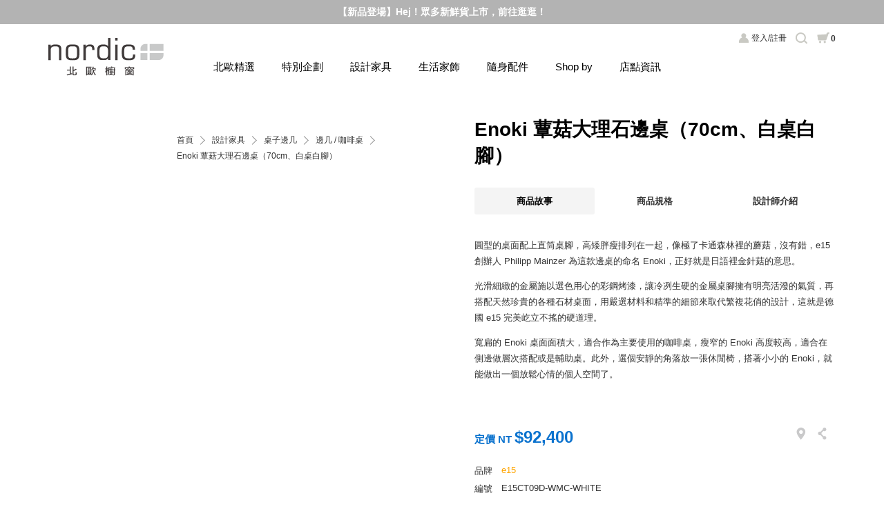

--- FILE ---
content_type: text/html; charset=UTF-8
request_url: https://www.nordic.com.tw/product/5016
body_size: 16036
content:
<!doctype html>
<html>
<head>
<!-- Google Tag Manager -->
<script>(function(w,d,s,l,i){w[l]=w[l]||[];w[l].push({'gtm.start':
new Date().getTime(),event:'gtm.js'});var f=d.getElementsByTagName(s)[0],
j=d.createElement(s),dl=l!='dataLayer'?'&l='+l:'';j.async=true;j.src=
'https://www.googletagmanager.com/gtm.js?id='+i+dl;f.parentNode.insertBefore(j,f);
})(window,document,'script','dataLayer','GTM-W9DT3DR');</script>

<script>(function(w,d,s,l,i){w[l]=w[l]||[];w[l].push({'gtm.start':
new Date().getTime(),event:'gtm.js'});var f=d.getElementsByTagName(s)[0],
j=d.createElement(s),dl=l!='dataLayer'?'&l='+l:'';j.async=true;j.src=
'https://www.googletagmanager.com/gtm.js?id='+i+dl;f.parentNode.insertBefore(j,f);
})(window,document,'script','dataLayer','GTM-TKKGPSB');</script>
<!-- End Google Tag Manager -->
<meta http-equiv="X-UA-Compatible" content="IE=edge,chrome=1" />
<meta name="viewport" content="width=device-width, initial-scale=1, user-scalable=0" />
<meta charset="utf-8" />
<title>Enoki 蕈菇大理石邊桌（70cm、白桌白腳） | 北歐櫥窗 NORDIC</title>
<meta name="keywords" content="邊几,咖啡桌,小桌子,茶几,邊桌,沙發桌,北歐風" />
<meta name="description" content="Enoki 蕈菇大理石邊桌（70cm、白桌白腳）" />
<meta property="og:title" content="Enoki 蕈菇大理石邊桌（70cm、白桌白腳） | 北歐櫥窗 NORDIC" />
<meta property="og:description" content="Enoki 蕈菇大理石邊桌（70cm、白桌白腳）" />
<meta property="og:image" content="https://www.nordic.com.tw/uploads/product/5de8d86bbb7a90UD0d.jpg?v=1769911982" />
<meta property="og:url" content="https://www.nordic.com.tw/product/5016" />
<meta http-equiv="Cache-Control" content="no-cache, no-store, max-age=0, must-revalidate">
<meta http-equiv="pragma" content="no-cache" />
<meta http-equiv="expires" content="0" />
<link rel="stylesheet" type="text/css" href="https://www.nordic.com.tw/css/jquery.mCustomScrollbar.css?t=1769911981" />
<link rel="stylesheet" type="text/css" href="https://www.nordic.com.tw/css/jquery-ui.min.css?t=1769911981" />
<link rel="stylesheet" type="text/css" href="https://www.nordic.com.tw/css/slick.css?t=1769911981" />
<link rel="stylesheet" type="text/css" href="https://www.nordic.com.tw/css/slick-theme.css?t=1769911981" />
<link rel="stylesheet" type="text/css" href="https://www.nordic.com.tw/css/style.css?t=1769911981" />
<link rel="stylesheet" type="text/css" href="https://www.nordic.com.tw/css/public.css?t=1769911981" />
<link rel="stylesheet" type="text/css" href="https://www.nordic.com.tw/css/product_detail.css?t=1769911981" />
<script type="text/javascript" src="https://www.nordic.com.tw/js/jquery.js?t=1769911981"></script>
<script type="text/javascript" src="https://www.nordic.com.tw/js/jquery-ui.min.js?t=1769911981"></script>
<script type="text/javascript" src="https://www.nordic.com.tw/js/jquery.ui.touch-punch.min.js?t=1769911981"></script>
<script type="text/javascript" src="https://www.nordic.com.tw/js/jquery.smooth-scroll.js?t=1769911981"></script>
<script type="text/javascript" src="https://www.nordic.com.tw/js/slick.min.js?t=1769911981"></script>
<script type="text/javascript" src="https://www.nordic.com.tw/js/public.js?t=1769911981"></script>
<script type="text/javascript" src="https://www.google.com/recaptcha/api.js?render=6Le7v70ZAAAAAORBTAnfLAMowL3GyHOpd8sdxq9d"></script>
<style>
.grecaptcha-badge {visibility: hidden;}
</style><!--
<script type="text/javascript" src="https://www.nordic.com.tw/js/angular.min.js?t=1769911981"></script>
-->
<script type="text/javascript" src="https://www.nordic.com.tw/js/TweenMax.min.js?t=1769911981"></script>
<script type="text/javascript" src="https://www.nordic.com.tw/js/jquery.mCustomScrollbar.concat.min.js?t=1769911981"></script>
<script type="text/javascript" src="https://www.nordic.com.tw/js/froogaloop2.min.js?t=1769911981"></script>
<script type="text/javascript" src="https://www.nordic.com.tw/js/product_detail.js?t=1769911981"></script>
<script type="text/javascript" src="https://www.nordic.com.tw/js/product_detail.app.js?t=1769911981"></script>
<script>
    (function(w,d,t,r,u){var f,n,i;w[u]=w[u]||[],f=function(){var o={ti:"5281613"};o.q=w[u],w[u]=new UET(o),w[u].push("pageLoad")},n=d.createElement(t),n.src=r,n.async=1,n.onload=n.onreadystatechange=function(){var s=this.readyState;s&&s!=="loaded"&&s!=="complete"||(f(),n.onload=n.onreadystatechange=null)},i=d.getElementsByTagName(t)[0],i.parentNode.insertBefore(n,i)})(window,document,"script","//bat.bing.com/bat.js","uetq");
</script><noscript><img src="//bat.bing.com/action/0?ti=5281613&Ver=2" height="0" width="0" style="display:none; visibility: hidden;" /></noscript>
<!-- google JSON-LD-->
<script type="application/ld+json">
{
    "@context": "https://schema.org/",
    "@type": "Product",
    "name": "Enoki 蕈菇大理石邊桌（70cm、白桌白腳）",
    "image": [
            "https://www.nordic.com.tw/uploads/product_picture/5de8d91473a5bgS1U6_560.jpg",
                "https://www.nordic.com.tw/uploads/product_picture/626666f00a40apvpQ7_560.jpg",
                "https://www.nordic.com.tw/uploads/product_picture/5de8d82f850de2Ejeu_560.jpg",
                "https://www.nordic.com.tw/uploads/product_picture/5de8d82f8a58fGfPYm_560.jpg",
                "https://www.nordic.com.tw/uploads/product_picture/5de8d9442d085GMIL4_560.jpg",
                "https://www.nordic.com.tw/uploads/product_picture/5de8d943e54f42rOqs_560.jpg",
                "https://www.nordic.com.tw/uploads/product_picture/5de8d94410605v4G1V_560.jpg",
                "https://www.nordic.com.tw/uploads/product_picture/5de8d82f80522m1Rha_560.jpg"
    ],
    "description": "圓型的桌面配上直筒桌腳，高矮胖瘦排列在一起，像極了卡通森林裡的蘑菇，沒有錯，e15 創辦人 Philipp Mainzer 為這款邊桌的命名 Enoki，正好就是日語裡金針菇的意思。光滑細緻的金屬施以選色用心的彩鋼烤漆，讓冷冽生硬的金屬桌腳擁有明亮活潑的氣質，再搭配天然珍貴的各種石材桌面，用嚴選材料和精準的細節來取代繁複花俏的設計，這就是德國 e15 完美屹立不搖的硬道理。寬扁的 Enoki 桌面面積大，適合作為主要使用的咖啡桌，瘦窄的 Enoki 高度較高，適合在側邊做層次搭配或是輔助桌。此外，選個安靜的角落放一張休閒椅，搭著小小的 Enoki，就能做出一個放鬆心情的個人空間了。 產地：德國設計年份：2011材質：西班牙 Marquina 黑色大理石、鋼材烤漆桌腳尺寸：桌面直徑 70 x 底座直徑 40.6 x 高 35（公分）備註：大理石為天然石材，表面細小孔隙及花紋為石材天然特性，訂購時恕無法指定特定外觀條件安裝說明：原廠內附之產品安裝說明（請點此下載）注意事項：顏色略有偏差，以實品顏色為準預購商品海運期貨約 6 - 8&nbsp;個月，詳情請於上班時間來電（02）8772 - 6060 分機 9",
    "sku": "E15CT09D-WMC-WHITE",
    "mpn": "E15CT09D-WMC-WHITE",
    "brand": {
        "@type": "Thing",
        "name": "e15"
    },
    "offers": {
        "@type": "Offer",
        "url": "https://www.nordic.com.tw/product/5016",
        "priceCurrency": "TWD",
        "price": "92400",
        "priceValidUntil": "2026-02-01",
        "availability": "PreOrder",
        "availability_date": "2026-09-30T10+0800"
    }
}
</script>
<script type="application/ld+json">
{
    "@context": "http://schema.org/",
    "@type": "BreadcrumbList",
    "itemListElement": [
        {
            "@type": "ListItem",
            "position": 1,
            "item": {
                "@id": "https://www.nordic.com.tw",
                "name": "首頁"
            }
        },
        {
            "@type": "ListItem",
            "position": 2,
            "item": {
                "@id": "https://www.nordic.com.tw",
                "name": "設計家具"
            }
        },
        {
            "@type": "ListItem",
            "position": 3,
            "item": {
                "@id": "https://www.nordic.com.tw/product_category/4",
                "name": "桌子邊几"
            }
        },
        {
            "@type": "ListItem",
            "position": 4,
            "item": {
                "@id": "https://www.nordic.com.tw/product_category/5",
                "name": "邊几 / 咖啡桌"
            }
        }
    ]
}
</script>
<!-- google JSON-LD-->
</head>
<body>
<!-- Google Tag Manager (noscript) -->
<noscript><iframe src="https://www.googletagmanager.com/ns.html?id=GTM-W9DT3DR"
height="0" width="0" style="display:none;visibility:hidden"></iframe></noscript>

<noscript><iframe src="https://www.googletagmanager.com/ns.html?id=GTM-TKKGPSB"
height="0" width="0" style="display:none;visibility:hidden"></iframe></noscript>
<!-- End Google Tag Manager (noscript) -->

<div id="fb-root"></div>
<script>
	(function(d, s, id) {
		var js, fjs = d.getElementsByTagName(s)[0];
		if (d.getElementById(id)) return;
		js = d.createElement(s); js.id = id;
		js.src = "//connect.facebook.net/zh_TW/all.js#xfbml=1";
		fjs.parentNode.insertBefore(js, fjs);
	}(document, 'script', 'facebook-jssdk'));
</script><div id="container" ng-app="app" ng-controller="appCtrl">
	<script>
	function setSearch(inputName, inputValue){
		if (inputName == 'in_activity') {
			var activity = $('input[name="'+inputName+'"]').val();
			if (activity == '') {
				$('input[name="in_activity"]').val('1');
			} else {
				$('input[name="in_activity"]').val('');
			}
		}

		if (inputName == 'supply_types') {
			var suppleType = $("#supply_types option[value='" + inputValue + "']").prop("selected");
			if (suppleType === true) {
				$("#supply_types option[value='" + inputValue + "']").prop("selected", false);
			} else {
				$("#supply_types option[value='" + inputValue + "']").prop("selected", true);
			}
		}
	}
</script>
<div id="headerContainer">
			<!-- ********************** 若有置頂訊息 start ************************ -->
	<!-- 請將下行的 background 值帶入底色, color 值帶入文字顏色 -->
	<ul class="topInfo" style="background: #b3b3b3 ; color:#FFF;">
											<li>
				<a href="https://www.nordic.com.tw/member/register"  alt="【新會員招募】現在註冊立享 $200 購物金！" style=" font-weight:bolder; ">
					【新會員招募】現在註冊立享 $200 購物金！
				</a>
			</li>
														<li>
				<a href="https://www.nordic.com.tw/new_arrival#0"  alt="【新品登場】Hej！眾多新鮮貨上市，前往逛逛！" style=" font-weight:bolder; ">
					【新品登場】Hej！眾多新鮮貨上市，前往逛逛！
				</a>
			</li>
						</ul>
	<!-- ********************** 若有置頂訊息 end ************************ -->
	
	<header>
		<h1><a href="https://www.nordic.com.tw">北歐櫥窗 NORDIC</a></h1>
		<nav>
			<div class="navCT">
				<ul class="memberNav">

					<li class="member">

												<a href="https://www.nordic.com.tw/member/login" title="會員">登入/註冊</a>
											</li>

					<li class="search">
						<a title="搜尋"></a>
						<div class="subSearchLayer">
							<div class="ssContainer">
								<div class="ss">
									<form action="https://www.nordic.com.tw/product_search_result" method="GET" novalidate>
										<div class="byKeyword">
											<em>依關鍵字</em>
											<div class="inputContainer">
												<input type="text" name="product_keyword" value="" placeholder="請輸入關鍵字，如：椅、香氛、吊燈" class="input" />
											</div>
										</div>
										<div class="byPrice">
											<em>依價格</em>
											<div class="priceBlock" data-min="1" data-max="896500" data-from="1" data-to="896500">
												<!--<input name="product_price" type="hidden" value="0" />-->
												<!--
													請帶入屬性值, 說明如下:
													data-min   邊界的最小值, 預設為 1
													data-max   邊界的最大值, 請帶入全站商品的最高價格
													data-from  欲搜尋價格區間(紅色條範圍)左邊的值, 預設為 1
													data-to    欲搜尋價格區間(紅色條範圍)右邊的值, 預設為 全站商品的最高價格
												-->
												<div class="method useSlider">
													<i>選擇價格區間</i>
													<div class="ct">
														<button type="button" class="minus"><span>-</span></button>
														<div class="slider">
															<div class="ui-slider-handle from"><span></span></div>
															<div class="ui-slider-handle to"><span></span></div>
														</div>
														<button type="button" class="plus"><span>+</span></button>
													</div>
												</div>
												<div class="method useInput">
													<i>輸入價格區間</i>
													<div class="ct">
														<div class="from"><input type="number" name="seaproduct_price_s" class="input" /></div>
														<div class="to"><input type="number" name="seaproduct_price_e" class="input" /></div>
														<input type="submit" value="搜尋" class="formBtn" />
													</div>
												</div>
											</div>
										</div>
									</form>
								</div>
							</div>
							<div class="closeBtn"></div>
						</div>
					</li>
										<li class="cart">
						<a href="https://www.nordic.com.tw/cart_list" title="購物車"><span id="cartNum">0</span></a>
					</li>
				</ul>



				
				<ul class="mainNav">
					<li>
						<a>北歐精選</a>
						<div class="subNavLayer">
							<div class="snContainer">
								<div class="sn">
									<div class="ct">
										<ul>
											<li><a href="https://www.nordic.com.tw/new_arrival">新品上市</a></li>
											<li><a href="https://www.nordic.com.tw/week_hot">每周熱銷</a></li>
											<li><a href="https://www.nordic.com.tw/limit_time_offer">限時優惠</a></li>
											<li><a href="https://www.nordic.com.tw/in_stock">現貨專區</a></li>
											<!-- <li><a href="https://www.nordic.com.tw/final_call">Final Call</a></li> -->
										</ul>
										<ul class="wide">
											<li>
												<a href="https://www.nordic.com.tw/theme_list/1">主題企劃</a>
												<ul>
																										<li><a href="https://www.nordic.com.tw/theme_detail/765">除舊佈新｜居家收納設計美學，眾多選品年前限定優惠中！</a></li>
																										<li><a href="https://www.nordic.com.tw/theme_detail/764">新年限定｜ @aroma 日本第一植粹香氛，精選限量商品迎新優惠中！</a></li>
																										<li><a href="https://www.nordic.com.tw/theme_detail/762">即刻珍藏｜眾多人氣品牌現貨設計家具，年前限定限時優惠！</a></li>
																									</ul>
											</li>
											<li>
												<a href="https://www.nordic.com.tw/theme_product_list">集購預購</a>
												<ul>
																										<li><a href="https://www.nordic.com.tw/theme_product_detail/744">新品珍藏｜最好入手的 Finn Juhl 經典之座，《Reading Chair》閱讀椅</a></li>
																										<li><a href="https://www.nordic.com.tw/theme_product_detail/739">新品発売｜六〇年代美學復興，MARUNI60 日本經典復刻家具</a></li>
																										<li><a href="https://www.nordic.com.tw/theme_product_detail/726">即刻探索｜Artek 北歐理想照明術，經典燈具線上特企</a></li>
																									</ul>
											</li>
										</ul>
									</div>
									<div class="banner">
										<ul class="slick">
																						<li>
																								<a href="https://www.nordic.com.tw/theme_detail/765" >
																								<img src="https://www.nordic.com.tw/uploads/banner/6977077c5925cgMDVW.jpg" alt="storage" /></a>
											</li>
																						<li>
																								<a href="https://www.nordic.com.tw/theme_detail/762" >
																								<img src="https://www.nordic.com.tw/uploads/banner/697707558f448P6zC7.jpg" alt="Furniture in Stock" /></a>
											</li>
																						<li>
																								<a href="https://www.nordic.com.tw/theme_detail/750" >
																								<img src="https://www.nordic.com.tw/uploads/banner/697707470097cA8wD6.jpg" alt="pleece" /></a>
											</li>
																					</ul>
									</div>
								</div>
							</div>
						</div>
					</li>

					<li>
						<a>特別企劃</a>
						<div class="subNavLayer">
							<div class="snContainer">
								<div class="sn">
									<div class="ct m:p_left_8">
										<ul class="full">
																																<li>
												<a href="https://www.nordic.com.tw/theme_list/4">深度探索</a>
												<ul>
																										<li>
																												<a href="https://www.nordic.com.tw/theme_detail/615">MOT x ABOOK PHOTOGRAPHY | 「Echoes of Hope」主題系列攝影新作發表</a>
																											</li>
																										<li>
																												<a href="https://www.nordic.com.tw/theme_detail/612">Design Museums Around the World | 跟著設計博物館去旅行！</a>
																											</li>
																										<li>
																												<a href="https://www.nordic.com.tw/theme_detail/600">How to Choose the Perfect Sofa | 完美沙發挑選指南</a>
																											</li>
																										<li>
																												<a href="https://www.nordic.com.tw/theme_detail/517">日本設計大師 深澤直人｜「直覺式設計」打造恰如其分的生活</a>
																											</li>
																										<li>
																												<a href="https://event.nordic.com.tw/upcycle/#home" target="_blank">再生設計新思維 | Recycle 到 UP-CYCLE 材質的第二人生！</a>
																											</li>
																										<li>
																												<a href="https://event.nordic.com.tw/at-aroma/#home" target="_blank">@aroma | 風靡日本第一芳香，純天然植粹淨化空間！</a>
																											</li>
																										<li>
																												<a href="https://www.nordic.com.tw/theme_detail/269#home" target="_blank">House of Finn Juhl | 典藏世界上最美扶手椅 45 Chair</a>
																											</li>
																										<li>
																												<a href="https://event.nordic.com.tw/block_lamp/" target="_blank">Design House Stockholm | 北歐經典冰塊燈的誕生故事</a>
																											</li>
																										<li>
																												<a href="https://event.nordic.com.tw/stool60/#home" target="_blank">Artek | 足以陪伴一生的好椅凳，Stool 60 不可錯過的經典設計！</a>
																											</li>
																										<li>
																												<a href="https://event.nordic.com.tw/hanna_korvela/#home" target="_blank">Hanna Korvela | 顛覆你對地毯機能想像，椎心實測大公開！</a>
																											</li>
																										<li>
																												<a href="https://event.nordic.com.tw/hiroshima/#home" target="_blank">Maruni | Apple 總部欽點使用！深度鑑賞 Hiroshima 廣島椅</a>
																											</li>
																									</ul>
											</li>
										</ul>
									</div>
									<div class="banner">
										<ul class="slick">
																						<li>
																								<a href="https://www.nordic.com.tw/theme_detail/587" >
																								<img src="https://www.nordic.com.tw/uploads/banner/695b7ea94e465NZiEY.jpg" alt="Best Combination" /></a>
											</li>
																						<li>
																								<a href="https://www.nordic.com.tw/theme_detail/612" >
																								<img src="https://www.nordic.com.tw/uploads/banner/695b7eabcfe1dHYNiW.jpg" alt="Design Museums" /></a>
											</li>
																						<li>
																								<a href="https://www.nordic.com.tw/theme_detail/600" >
																								<img src="https://www.nordic.com.tw/uploads/banner/695b7eae5cef5t45Z9.jpg" alt="沙發指南" /></a>
											</li>
																						<li>
																								<a href="https://www.nordic.com.tw/theme_detail/517#kv" >
																								<img src="https://www.nordic.com.tw/uploads/banner/695b7eb148798m8PWM.jpg" alt="深澤直人" /></a>
											</li>
																					</ul>
									</div>
								</div>
							</div>
						</div>
					</li>
															<li>
						<a>設計家具</a>
						<div class="subNavLayer">
							<div class="snContainer">
								<div class="sn">
									<div class="ct">
																														<ul>
																						<li>
												<a href="https://www.nordic.com.tw/product_category/11">設計椅款</a>
												<ul>
																										<li><a href="https://www.nordic.com.tw/product_category/13">單椅</a></li>
																										<li><a href="https://www.nordic.com.tw/product_category/15">主人椅 / 躺椅</a></li>
																										<li><a href="https://www.nordic.com.tw/product_category/14">椅凳 / 吧檯椅</a></li>
																										<li><a href="https://www.nordic.com.tw/product_category/92">長椅 / 長凳</a></li>
																										<li><a href="https://www.nordic.com.tw/product_category/73">辦公椅</a></li>
																										<li><a href="https://www.nordic.com.tw/product_category/12">沙發</a></li>
																									</ul>
											</li>
																																										<li>
												<a href="https://www.nordic.com.tw/product_category/61">兒童家具</a>
												<ul>
																										<li><a href="https://www.nordic.com.tw/product_category/62">兒童桌椅</a></li>
																										<li><a href="https://www.nordic.com.tw/product_category/77">互動玩具</a></li>
																									</ul>
											</li>
																					</ul>
																																								<ul>
																						<li>
												<a href="https://www.nordic.com.tw/product_category/4">桌子邊几</a>
												<ul>
																										<li><a href="https://www.nordic.com.tw/product_category/7">工作桌 / 餐桌</a></li>
																										<li><a href="https://www.nordic.com.tw/product_category/5">邊几 / 咖啡桌</a></li>
																									</ul>
											</li>
																																										<li>
												<a href="https://www.nordic.com.tw/product_category/8">層架掛勾</a>
												<ul>
																										<li><a href="https://www.nordic.com.tw/product_category/9">櫃子 / 層架</a></li>
																										<li><a href="https://www.nordic.com.tw/product_category/76">掛勾</a></li>
																									</ul>
											</li>
																																										<li>
												<a href="https://www.nordic.com.tw/product_category/90">屏風</a>
												<ul>
																										<li><a href="https://www.nordic.com.tw/product_category/91">屏風</a></li>
																									</ul>
											</li>
																					</ul>
																																								<ul>
																						<li>
												<a href="https://www.nordic.com.tw/product_category/16">品味燈具</a>
												<ul>
																										<li><a href="https://www.nordic.com.tw/product_category/17">吊燈</a></li>
																										<li><a href="https://www.nordic.com.tw/product_category/71">桌燈</a></li>
																										<li><a href="https://www.nordic.com.tw/product_category/63">立燈</a></li>
																										<li><a href="https://www.nordic.com.tw/product_category/75">壁燈</a></li>
																									</ul>
											</li>
																																										<li>
												<a href="https://www.nordic.com.tw/product_category/58">地毯地墊</a>
												<ul>
																										<li><a href="https://www.nordic.com.tw/product_category/59">地毯地墊</a></li>
																									</ul>
											</li>
																																										<li>
												<a href="https://www.nordic.com.tw/product_category/88">床架</a>
												<ul>
																										<li><a href="https://www.nordic.com.tw/product_category/89">床架</a></li>
																									</ul>
											</li>
																					</ul>
																													</div>
									<div class="banner">
										<ul class="slick">
																																	<li>
																								<a href="https://www.nordic.com.tw/product_category/16" >
																								<img src="https://www.nordic.com.tw/uploads/banner/695b7a2a6a069one5b.jpg" alt="category/16_吊燈" /></a>
											</li>
																						<li>
																								<a href="https://www.nordic.com.tw/product_category/73" >
																								<img src="https://www.nordic.com.tw/uploads/banner/5e7d6c0606dbbRSBy3.jpg" alt="category/73_辦公椅" /></a>
											</li>
																						<li>
																								<a href="https://www.nordic.com.tw/product_category/13" >
																								<img src="https://www.nordic.com.tw/uploads/banner/695b7a3242d50136zN.jpg" alt="category/13_單椅_椅子" /></a>
											</li>
																						<li>
																								<a href="https://www.nordic.com.tw/product_category/8" >
																								<img src="https://www.nordic.com.tw/uploads/banner/695b7a354ef47saTyF.jpg" alt="category/8_層架掛勾" /></a>
											</li>
																																</ul>
									</div>
								</div>
							</div>
						</div>
					</li>
										<li>
						<a>生活家飾</a>
						<div class="subNavLayer">
							<div class="snContainer">
								<div class="sn">
									<div class="ct">
																														<ul>
																						<li>
												<a href="https://www.nordic.com.tw/product_category/20">美學餐廚</a>
												<ul>
																										<li><a href="https://www.nordic.com.tw/product_category/42">水瓶 / 水壺</a></li>
																										<li><a href="https://www.nordic.com.tw/product_category/41">保溫瓶 / 保溫壺</a></li>
																										<li><a href="https://www.nordic.com.tw/product_category/70">水杯 / 咖啡杯</a></li>
																										<li><a href="https://www.nordic.com.tw/product_category/39">餐碗盤碟</a></li>
																										<li><a href="https://www.nordic.com.tw/product_category/72">廚房用具</a></li>
																										<li><a href="https://www.nordic.com.tw/product_category/43">酒杯 / 酒器</a></li>
																										<li><a href="https://www.nordic.com.tw/product_category/40">咖啡壺 / 茶器</a></li>
																										<li><a href="https://www.nordic.com.tw/product_category/45">餐杯墊 / 托盤</a></li>
																										<li><a href="https://www.nordic.com.tw/product_category/60">面紙盒 / 餐巾座</a></li>
																										<li><a href="https://www.nordic.com.tw/product_category/47">餐具</a></li>
																										<li><a href="https://www.nordic.com.tw/product_category/46">調味貯藏</a></li>
																									</ul>
											</li>
																					</ul>
																																								<ul>
																						<li>
												<a href="https://www.nordic.com.tw/product_category/19">居家良品</a>
												<ul>
																										<li><a href="https://www.nordic.com.tw/product_category/36">生活家電</a></li>
																										<li><a href="https://www.nordic.com.tw/product_category/84">耳機 / 音響</a></li>
																										<li><a href="https://www.nordic.com.tw/product_category/37">收納置物</a></li>
																										<li><a href="https://www.nordic.com.tw/product_category/74">垃圾桶 / 除塵</a></li>
																										<li><a href="https://www.nordic.com.tw/product_category/35">掛鐘桌鐘</a></li>
																										<li><a href="https://www.nordic.com.tw/product_category/78">鏡子</a></li>
																										<li><a href="https://www.nordic.com.tw/product_category/85">衣帽架</a></li>
																										<li><a href="https://www.nordic.com.tw/product_category/31">衛浴用品</a></li>
																										<li><a href="https://www.nordic.com.tw/product_category/33">潔淨保養</a></li>
																										<li><a href="https://www.nordic.com.tw/product_category/34">織品寢具</a></li>
																										<li><a href="https://www.nordic.com.tw/product_category/32">修繕工具</a></li>
																									</ul>
											</li>
																					</ul>
																																								<ul>
																						<li>
												<a href="https://www.nordic.com.tw/product_category/79">藝術香氛</a>
												<ul>
																										<li><a href="https://www.nordic.com.tw/product_category/81">擴香 / 空間噴霧</a></li>
																										<li><a href="https://www.nordic.com.tw/product_category/82">香氛機道具</a></li>
																										<li><a href="https://www.nordic.com.tw/product_category/83">純天然精油</a></li>
																										<li><a href="https://www.nordic.com.tw/product_category/80">香氛蠟燭 / 燭台</a></li>
																									</ul>
											</li>
																																										<li>
												<a href="https://www.nordic.com.tw/product_category/21">經典擺飾</a>
												<ul>
																										<li><a href="https://www.nordic.com.tw/product_category/48">擺飾 / 相框</a></li>
																										<li><a href="https://www.nordic.com.tw/product_category/50">木質擺飾</a></li>
																										<li><a href="https://www.nordic.com.tw/product_category/51">典藏模型</a></li>
																									</ul>
											</li>
																																										<li>
												<a href="https://www.nordic.com.tw/product_category/22">園藝植栽</a>
												<ul>
																										<li><a href="https://www.nordic.com.tw/product_category/52">花瓶花器</a></li>
																									</ul>
											</li>
																					</ul>
																													</div>
									<div class="banner">
										<ul class="slick">
																																	<li>
																								<a href="https://www.nordic.com.tw/product_category/43" >
																								<img src="https://www.nordic.com.tw/uploads/banner/695b7ab651fe1tEvx0.jpg" alt="category/43_酒杯酒器" /></a>
											</li>
																						<li>
																								<a href="https://www.nordic.com.tw/product_category/79" >
																								<img src="https://www.nordic.com.tw/uploads/banner/695b7ab8cfabd32wQ4.jpg" alt="category/79_藝術香氛" /></a>
											</li>
																						<li>
																								<a href="https://www.nordic.com.tw/brand_detail/43#0" >
																								<img src="https://www.nordic.com.tw/uploads/banner/695b7abb84f8eWHDXt.jpg" alt="brand_georg jensen" /></a>
											</li>
																						<li>
																								<a href="https://www.nordic.com.tw/product_category/21" >
																								<img src="https://www.nordic.com.tw/uploads/banner/695b7abf279d0CiSaq.jpg" alt="category/21_經典擺飾" /></a>
											</li>
																																</ul>
									</div>
								</div>
							</div>
						</div>
					</li>
										<li>
						<a>隨身配件</a>
						<div class="subNavLayer">
							<div class="snContainer">
								<div class="sn">
									<div class="ct">
																														<ul>
																						<li>
												<a href="https://www.nordic.com.tw/product_category/23">生活配件</a>
												<ul>
																										<li><a href="https://www.nordic.com.tw/product_category/25">辦公文具</a></li>
																										<li><a href="https://www.nordic.com.tw/product_category/26">名片夾 / 錢夾</a></li>
																										<li><a href="https://www.nordic.com.tw/product_category/55">海報 / 書籍</a></li>
																										<li><a href="https://www.nordic.com.tw/product_category/56">鑰匙圈 / 吊飾</a></li>
																										<li><a href="https://www.nordic.com.tw/product_category/68">鞋拔</a></li>
																										<li><a href="https://www.nordic.com.tw/product_category/93">運動配件</a></li>
																									</ul>
											</li>
																					</ul>
																																								<ul>
																						<li>
												<a href="https://www.nordic.com.tw/product_category/24">穿戴配件</a>
												<ul>
																										<li><a href="https://www.nordic.com.tw/product_category/54">褶毛絨系列</a></li>
																										<li><a href="https://www.nordic.com.tw/product_category/57">手帕 / 圍巾</a></li>
																										<li><a href="https://www.nordic.com.tw/product_category/29">珠寶首飾</a></li>
																										<li><a href="https://www.nordic.com.tw/product_category/30">隨身休閒包</a></li>
																									</ul>
											</li>
																					</ul>
																													</div>
									<div class="banner">
										<ul class="slick">
																																	<li>
																								<a href="https://www.nordic.com.tw/product_category/54" >
																								<img src="https://www.nordic.com.tw/uploads/banner/695b7c0b5fae8phCRC.jpg" alt="category/54_褶毛絨" /></a>
											</li>
																						<li>
																								<a href="https://www.nordic.com.tw/product_category/23" >
																								<img src="https://www.nordic.com.tw/uploads/banner/695b7c0dd5d48ZbbAl.jpg" alt="category/23_生活配件" /></a>
											</li>
																						<li>
																								<a href="https://www.nordic.com.tw/product_category/25" >
																								<img src="https://www.nordic.com.tw/uploads/banner/695b7c10243afsNdB4.jpg" alt="category/25_辦公文具" /></a>
											</li>
																																</ul>
									</div>
								</div>
							</div>
						</div>
					</li>
										<li>
						<a href="https://www.nordic.com.tw/brand_list">Shop by</a>
					</li>
					<li>
						<a href="https://www.nordic.com.tw/about_store">店點資訊</a>
					</li>
<!--
					<li>
						<a href="https://culture.nordic.com.tw" target="_blank">觀點文化</a>
					</li>
 -->
				</ul>
			</div>
			<div class="burgerBtn"><span></span></div>
		</nav>
	</header>
</div>		
		

<main>

	<div class="mainContainer">

		<section class="productDetail">
			<div class="image">

				<div class="main"></div>

				<!--********** 縮圖區塊 start **********-->
				<ul class="thumbnail">
										<li><a style="background-image:url(https://www.nordic.com.tw/uploads/product_picture/5de8d91473a5bgS1U6_70.jpg);" href="https://www.nordic.com.tw/uploads/product_picture/5de8d91473a5bgS1U6_560.jpg" data-zoom="https://www.nordic.com.tw/uploads/product_picture/5de8d91473a5bgS1U6.jpg" title="" target="_blank"></a></li>
										<li><a style="background-image:url(https://www.nordic.com.tw/uploads/product_picture/626666f00a40apvpQ7_70.jpg);" href="https://www.nordic.com.tw/uploads/product_picture/626666f00a40apvpQ7_560.jpg" data-zoom="https://www.nordic.com.tw/uploads/product_picture/626666f00a40apvpQ7.jpg" title="" target="_blank"></a></li>
										<li><a style="background-image:url(https://www.nordic.com.tw/uploads/product_picture/5de8d82f850de2Ejeu_70.jpg);" href="https://www.nordic.com.tw/uploads/product_picture/5de8d82f850de2Ejeu_560.jpg" data-zoom="https://www.nordic.com.tw/uploads/product_picture/5de8d82f850de2Ejeu.jpg" title="" target="_blank"></a></li>
										<li><a style="background-image:url(https://www.nordic.com.tw/uploads/product_picture/5de8d82f8a58fGfPYm_70.jpg);" href="https://www.nordic.com.tw/uploads/product_picture/5de8d82f8a58fGfPYm_560.jpg" data-zoom="https://www.nordic.com.tw/uploads/product_picture/5de8d82f8a58fGfPYm.jpg" title="" target="_blank"></a></li>
										<li><a style="background-image:url(https://www.nordic.com.tw/uploads/product_picture/5de8d9442d085GMIL4_70.jpg);" href="https://www.nordic.com.tw/uploads/product_picture/5de8d9442d085GMIL4_560.jpg" data-zoom="https://www.nordic.com.tw/uploads/product_picture/5de8d9442d085GMIL4.jpg" title="" target="_blank"></a></li>
										<li><a style="background-image:url(https://www.nordic.com.tw/uploads/product_picture/5de8d943e54f42rOqs_70.jpg);" href="https://www.nordic.com.tw/uploads/product_picture/5de8d943e54f42rOqs_560.jpg" data-zoom="https://www.nordic.com.tw/uploads/product_picture/5de8d943e54f42rOqs.jpg" title="" target="_blank"></a></li>
										<li><a style="background-image:url(https://www.nordic.com.tw/uploads/product_picture/5de8d94410605v4G1V_70.jpg);" href="https://www.nordic.com.tw/uploads/product_picture/5de8d94410605v4G1V_560.jpg" data-zoom="https://www.nordic.com.tw/uploads/product_picture/5de8d94410605v4G1V.jpg" title="" target="_blank"></a></li>
										<li><a style="background-image:url(https://www.nordic.com.tw/uploads/product_picture/5de8d82f80522m1Rha_70.jpg);" href="https://www.nordic.com.tw/uploads/product_picture/5de8d82f80522m1Rha_560.jpg" data-zoom="https://www.nordic.com.tw/uploads/product_picture/5de8d82f80522m1Rha.jpg" title="" target="_blank"></a></li>
														</ul>
				<!--********** 縮圖區塊 end **********-->

				<!--********** 瀏覽路徑 start **********-->
				<ul class="bc">
					<li><a href="https://www.nordic.com.tw">首頁</a></li>
					<li><a>設計家具</a></li>
					<li><a href="https://www.nordic.com.tw/product_category/4">桌子邊几</a></li>
					<li><a href="https://www.nordic.com.tw/product_category/5">邊几 / 咖啡桌</a></li>
					<li>Enoki 蕈菇大理石邊桌（70cm、白桌白腳）</li>
				</ul>
				<!--********** 瀏覽路徑 end **********-->

			</div>
			<div class="info">
				<h2>Enoki 蕈菇大理石邊桌（70cm、白桌白腳）</h2>
								<div class="tabBlock">
					<div class="tabBtn">
						<ul>
							<li>商品故事</li>
							<li>商品規格</li>
														<li>設計師介紹</li>
													</ul>
					</div>
					<div class="tabCT">

						<section>
							<div class="ct">

								<!--******************** 頁籤一 上稿內容 start *******************-->
								<p>圓型的桌面配上直筒桌腳，高矮胖瘦排列在一起，像極了卡通森林裡的蘑菇，沒有錯，e15 創辦人 Philipp Mainzer 為這款邊桌的命名 Enoki，正好就是日語裡金針菇的意思。</p>

<p>光滑細緻的金屬施以選色用心的彩鋼烤漆，讓冷冽生硬的金屬桌腳擁有明亮活潑的氣質，再搭配天然珍貴的各種石材桌面，用嚴選材料和精準的細節來取代繁複花俏的設計，這就是德國 e15 完美屹立不搖的硬道理。</p>

<p>寬扁的 Enoki 桌面面積大，適合作為主要使用的咖啡桌，瘦窄的 Enoki 高度較高，適合在側邊做層次搭配或是輔助桌。此外，選個安靜的角落放一張休閒椅，搭著小小的 Enoki，就能做出一個放鬆心情的個人空間了。</p>
								<!--******************** 頁籤一 上稿內容 end *******************-->

							</div>
						</section>

						<section>
							<div class="ct">

								<!--******************** 頁籤二 上稿內容 start *******************-->
								<p>產地：德國<br />
設計年份：2011<br />
材質：西班牙 Marquina 黑色大理石、鋼材烤漆桌腳<br />
尺寸：桌面直徑 70 x 底座直徑 40.6 x 高 35（公分）</p>

<p>備註：<br />
大理石為天然石材，表面細小孔隙及花紋為石材天然特性，訂購時恕無法指定特定外觀條件</p>

<p>安裝說明：原廠內附之產品安裝說明（<a href="https://www.nordic.com.tw/misc/e15_Enoki.pdf">請點此下載</a>）</p>

<p>注意事項：<br />
<span style="color: rgb(255, 140, 0);">顏色略有偏差，以實品顏色為準</span><br />
<span style="color: rgb(255, 0, 0);">預購商品海運期貨約 6 - 8&nbsp;個月，詳情請於上班時間來電（02）8772 - 6060 分機 9</span></p>
								<!--******************** 頁籤二 上稿內容 end *******************-->

							</div>
						</section>

												<section>
							<div class="ct">

								<a href="https://www.nordic.com.tw/designer_detail/143" class="designerLink" target="_blank">
									<img src="https://www.nordic.com.tw/uploads/shopby_designer/587f1c6fd370bOtHdV.jpg" />
								</a>
								<h3>Philipp Mainzer</h3>

								<!--******************** 頁籤三 上稿內容 start *******************-->
								<p>成長於德國漢堡，於英國倫敦中央聖馬丁藝術與設計學院 (Central Saint Martins College of Arts & Design)修習產品設計，並在建築聯盟學院 (Architectural Association School of Architecture) 研讀建築。就學期間於倫敦成立了家具品牌 e15。
								<!--******************** 頁籤三 上稿內容 end *******************-->

							</div>
						</section>
						
					</div>
				</div>
				<div class="priceBlock">
					<ul class="aside">
						<li class="store" title="門市庫存查詢">
							<ul>
									<li>目前各門市尚無此商品</li>
								</ul>
														</li>
												<li class="share" title="分享">
							<ul>
	<li class="fb"><div class="fb-share-button" data-layout="button"></div></li>
	<li class="line">
		<div class="line-it-button" data-lang="zh_Hant" data-type="share-a" data-env="REAL" data-url="" data-color="default" data-size="small" data-count="false" data-ver="3" style="display: none;"></div>
		<script src="https://www.line-website.com/social-plugins/js/thirdparty/loader.min.js" async="async" defer="defer"></script>
	</li>
	<li class="twitter">
		<a href="https://twitter.com/share" class="twitter-share-button">Tweet</a>
		<script>!function(d,s,id){var js,fjs=d.getElementsByTagName(s)[0],p=/^http:/.test(d.location)?'http':'https';if(!d.getElementById(id)){js=d.createElement(s);js.id=id;js.src=p+'://platform.twitter.com/widgets.js';fjs.parentNode.insertBefore(js,fjs);}}(document, 'script', 'twitter-wjs');</script>
	</li>
	<li class="pin">
		<script type="text/javascript" async defer src="//assets.pinterest.com/js/pinit.js"></script>
		<a href="https://www.pinterest.com/pin/create/button/"><img src="//assets.pinterest.com/images/pidgets/pinit_fg_en_rect_gray_20.png" /></a>
	</li>
</ul>						</li>
					</ul>
					<div class="price">
						<strong>定價 NT <em>$92,400</em></strong>					</div>
				</div>
				<div class="formBlock">
					<dl>
						<div class="row">
							<dt>品牌</dt>
							<dd>
																<a href="https://www.nordic.com.tw/brand_detail/12" class="tLink1" target="_blank">e15</a>
															</dd>
						</div>
						<div class="row">
							<dt>編號</dt>
							<dd>E15CT09D-WMC-WHITE</dd>
						</div>
						<div class="row">
							<dt>顏色</dt>
							<dd class="color">
								<ul>
																											<li class="now"><a style="background-color:#ffffff;" href="https://www.nordic.com.tw/product/5016"></a></li>
																																				<li><a style="background-color:#050505;" href="https://www.nordic.com.tw/product/5018"></a></li>
																										</ul>
							</dd>
						</div>
												<div class="row">
							<dt>數量</dt>
							<dd>
																								<div class="select">
									<!-- class="disabled" -->
									<ul>
																				<li ng-click="productSelectNum(5016, 1)" AvailableProductId="5016" value="1">1</li>
																				<li ng-click="productSelectNum(5016, 2)" AvailableProductId="5016" value="2">2</li>
																				<li ng-click="productSelectNum(5016, 3)" AvailableProductId="5016" value="3">3</li>
																				<li ng-click="productSelectNum(5016, 4)" AvailableProductId="5016" value="4">4</li>
																				<li ng-click="productSelectNum(5016, 5)" AvailableProductId="5016" value="5">5</li>
																				<li ng-click="productSelectNum(5016, 6)" AvailableProductId="5016" value="6">6</li>
																				<li ng-click="productSelectNum(5016, 7)" AvailableProductId="5016" value="7">7</li>
																				<li ng-click="productSelectNum(5016, 8)" AvailableProductId="5016" value="8">8</li>
																				<li ng-click="productSelectNum(5016, 9)" AvailableProductId="5016" value="9">9</li>
																				<li ng-click="productSelectNum(5016, 10)" AvailableProductId="5016" value="10">10</li>
																				<li ng-click="productSelectNum(5016, 11)" AvailableProductId="5016" value="11">11</li>
																				<li ng-click="productSelectNum(5016, 12)" AvailableProductId="5016" value="12">12</li>
																				<li ng-click="productSelectNum(5016, 13)" AvailableProductId="5016" value="13">13</li>
																				<li ng-click="productSelectNum(5016, 14)" AvailableProductId="5016" value="14">14</li>
																				<li ng-click="productSelectNum(5016, 15)" AvailableProductId="5016" value="15">15</li>
																				<li ng-click="productSelectNum(5016, 16)" AvailableProductId="5016" value="16">16</li>
																				<li ng-click="productSelectNum(5016, 17)" AvailableProductId="5016" value="17">17</li>
																				<li ng-click="productSelectNum(5016, 18)" AvailableProductId="5016" value="18">18</li>
																				<li ng-click="productSelectNum(5016, 19)" AvailableProductId="5016" value="19">19</li>
																				<li ng-click="productSelectNum(5016, 20)" AvailableProductId="5016" value="20">20</li>
																			</ul>
								</div>
															</dd>
						</div>
					</dl>
					<div class="offerStatus">
						供貨狀態：
												<span class="att">預購｜詳細到貨時間，請參考<u>商品規格</u>說明</span>
											</div>
										<div class="btn">
						<input name="productSelectNum[5016]" type="hidden" value="1" autocomplete="off" />
						<button CheckoutProductId="5016" CheckoutHideCode="" onClick="addToCartThenCheckout();" class="formBtn cart_check">直接購買</button><!-- 加上 disabled 屬性會變灰不能點 -->
						<button CardProductId="5016" CardHideCode="" onClick="addToCart();" class="formBtn plus">加入購物車</button><!-- 加上 disabled 屬性會變灰不能點 -->
					</div>
									</div>
			</div>
		</section>

		
				<section class="alsolike">
			<h2>你可能也喜歡</h2>
			<ul class="productList">
												<li data-quick-view="https://www.nordic.com.tw/product/quick/725">
									<div class="img">
						<img src="https://www.nordic.com.tw/uploads/product/5de8d75112ee0ccbqb.jpg" />
											</div>
					<div class="name">Enoki 蕈菇大理石邊桌（40cm、白桌白腳）</div>
					<div class="price">
					<em>NT $50,200</em>					</div>
					<div class="cta">
																		<div class="select">
							<ul>
																<li ng-click="productSelectNum(725, 1)" AvailableProductId="725" value="1">
									1
								</li>
																<li ng-click="productSelectNum(725, 2)" AvailableProductId="725" value="2">
									2
								</li>
																<li ng-click="productSelectNum(725, 3)" AvailableProductId="725" value="3">
									3
								</li>
																<li ng-click="productSelectNum(725, 4)" AvailableProductId="725" value="4">
									4
								</li>
																<li ng-click="productSelectNum(725, 5)" AvailableProductId="725" value="5">
									5
								</li>
																<li ng-click="productSelectNum(725, 6)" AvailableProductId="725" value="6">
									6
								</li>
																<li ng-click="productSelectNum(725, 7)" AvailableProductId="725" value="7">
									7
								</li>
																<li ng-click="productSelectNum(725, 8)" AvailableProductId="725" value="8">
									8
								</li>
																<li ng-click="productSelectNum(725, 9)" AvailableProductId="725" value="9">
									9
								</li>
																<li ng-click="productSelectNum(725, 10)" AvailableProductId="725" value="10">
									10
								</li>
																<li ng-click="productSelectNum(725, 11)" AvailableProductId="725" value="11">
									11
								</li>
																<li ng-click="productSelectNum(725, 12)" AvailableProductId="725" value="12">
									12
								</li>
																<li ng-click="productSelectNum(725, 13)" AvailableProductId="725" value="13">
									13
								</li>
																<li ng-click="productSelectNum(725, 14)" AvailableProductId="725" value="14">
									14
								</li>
																<li ng-click="productSelectNum(725, 15)" AvailableProductId="725" value="15">
									15
								</li>
																<li ng-click="productSelectNum(725, 16)" AvailableProductId="725" value="16">
									16
								</li>
																<li ng-click="productSelectNum(725, 17)" AvailableProductId="725" value="17">
									17
								</li>
																<li ng-click="productSelectNum(725, 18)" AvailableProductId="725" value="18">
									18
								</li>
																<li ng-click="productSelectNum(725, 19)" AvailableProductId="725" value="19">
									19
								</li>
																<li ng-click="productSelectNum(725, 20)" AvailableProductId="725" value="20">
									20
								</li>
															</ul>
						</div>
						
												<input name="productSelectNum[725]" type="hidden" value="1" autocomplete="off" />
						<button type="button" CardProductId="725" CardHideCode="" class="formBtn" /></button>
						
						<div class="store" title="門市庫存查詢">
							<ul>
									<li>目前各門市尚無此商品</li>
								</ul>
														</div>
					</div>
				</li>
												<li data-quick-view="https://www.nordic.com.tw/product/quick/723">
									<div class="img">
						<img src="https://www.nordic.com.tw/uploads/product/5de8d710392614ikSu.jpg" />
											</div>
					<div class="name">Enoki 蕈菇大理石邊桌（40cm、灰桌白腳）</div>
					<div class="price">
					<em>NT $51,900</em>					</div>
					<div class="cta">
																		<div class="select">
							<ul>
																<li ng-click="productSelectNum(723, 1)" AvailableProductId="723" value="1">
									1
								</li>
																<li ng-click="productSelectNum(723, 2)" AvailableProductId="723" value="2">
									2
								</li>
																<li ng-click="productSelectNum(723, 3)" AvailableProductId="723" value="3">
									3
								</li>
																<li ng-click="productSelectNum(723, 4)" AvailableProductId="723" value="4">
									4
								</li>
																<li ng-click="productSelectNum(723, 5)" AvailableProductId="723" value="5">
									5
								</li>
																<li ng-click="productSelectNum(723, 6)" AvailableProductId="723" value="6">
									6
								</li>
																<li ng-click="productSelectNum(723, 7)" AvailableProductId="723" value="7">
									7
								</li>
																<li ng-click="productSelectNum(723, 8)" AvailableProductId="723" value="8">
									8
								</li>
																<li ng-click="productSelectNum(723, 9)" AvailableProductId="723" value="9">
									9
								</li>
																<li ng-click="productSelectNum(723, 10)" AvailableProductId="723" value="10">
									10
								</li>
																<li ng-click="productSelectNum(723, 11)" AvailableProductId="723" value="11">
									11
								</li>
																<li ng-click="productSelectNum(723, 12)" AvailableProductId="723" value="12">
									12
								</li>
																<li ng-click="productSelectNum(723, 13)" AvailableProductId="723" value="13">
									13
								</li>
																<li ng-click="productSelectNum(723, 14)" AvailableProductId="723" value="14">
									14
								</li>
																<li ng-click="productSelectNum(723, 15)" AvailableProductId="723" value="15">
									15
								</li>
																<li ng-click="productSelectNum(723, 16)" AvailableProductId="723" value="16">
									16
								</li>
																<li ng-click="productSelectNum(723, 17)" AvailableProductId="723" value="17">
									17
								</li>
																<li ng-click="productSelectNum(723, 18)" AvailableProductId="723" value="18">
									18
								</li>
																<li ng-click="productSelectNum(723, 19)" AvailableProductId="723" value="19">
									19
								</li>
																<li ng-click="productSelectNum(723, 20)" AvailableProductId="723" value="20">
									20
								</li>
															</ul>
						</div>
						
												<input name="productSelectNum[723]" type="hidden" value="1" autocomplete="off" />
						<button type="button" CardProductId="723" CardHideCode="" class="formBtn" /></button>
						
						<div class="store" title="門市庫存查詢">
							<ul>
									<li>目前各門市尚無此商品</li>
								</ul>
														</div>
					</div>
				</li>
												<li data-quick-view="https://www.nordic.com.tw/product/quick/722">
									<div class="img">
						<img src="https://www.nordic.com.tw/uploads/product/5de8d67a83e2bPhdEd.jpg" />
											</div>
					<div class="name">Enoki 蕈菇大理石邊桌（40cm、黑桌黑腳）</div>
					<div class="price">
					<em>NT $64,500</em>					</div>
					<div class="cta">
																		<div class="select">
							<ul>
																<li ng-click="productSelectNum(722, 1)" AvailableProductId="722" value="1">
									1
								</li>
																<li ng-click="productSelectNum(722, 2)" AvailableProductId="722" value="2">
									2
								</li>
																<li ng-click="productSelectNum(722, 3)" AvailableProductId="722" value="3">
									3
								</li>
																<li ng-click="productSelectNum(722, 4)" AvailableProductId="722" value="4">
									4
								</li>
																<li ng-click="productSelectNum(722, 5)" AvailableProductId="722" value="5">
									5
								</li>
																<li ng-click="productSelectNum(722, 6)" AvailableProductId="722" value="6">
									6
								</li>
																<li ng-click="productSelectNum(722, 7)" AvailableProductId="722" value="7">
									7
								</li>
																<li ng-click="productSelectNum(722, 8)" AvailableProductId="722" value="8">
									8
								</li>
																<li ng-click="productSelectNum(722, 9)" AvailableProductId="722" value="9">
									9
								</li>
																<li ng-click="productSelectNum(722, 10)" AvailableProductId="722" value="10">
									10
								</li>
																<li ng-click="productSelectNum(722, 11)" AvailableProductId="722" value="11">
									11
								</li>
																<li ng-click="productSelectNum(722, 12)" AvailableProductId="722" value="12">
									12
								</li>
																<li ng-click="productSelectNum(722, 13)" AvailableProductId="722" value="13">
									13
								</li>
																<li ng-click="productSelectNum(722, 14)" AvailableProductId="722" value="14">
									14
								</li>
																<li ng-click="productSelectNum(722, 15)" AvailableProductId="722" value="15">
									15
								</li>
																<li ng-click="productSelectNum(722, 16)" AvailableProductId="722" value="16">
									16
								</li>
																<li ng-click="productSelectNum(722, 17)" AvailableProductId="722" value="17">
									17
								</li>
																<li ng-click="productSelectNum(722, 18)" AvailableProductId="722" value="18">
									18
								</li>
																<li ng-click="productSelectNum(722, 19)" AvailableProductId="722" value="19">
									19
								</li>
																<li ng-click="productSelectNum(722, 20)" AvailableProductId="722" value="20">
									20
								</li>
															</ul>
						</div>
						
												<input name="productSelectNum[722]" type="hidden" value="1" autocomplete="off" />
						<button type="button" CardProductId="722" CardHideCode="" class="formBtn" /></button>
						
						<div class="store" title="門市庫存查詢">
							<ul>
									<li>目前各門市尚無此商品</li>
								</ul>
														</div>
					</div>
				</li>
												<li data-quick-view="https://www.nordic.com.tw/product/quick/721">
									<div class="img">
						<img src="https://www.nordic.com.tw/uploads/product/5de8d63637e63tTfWD.jpg" />
											</div>
					<div class="name">Enoki 蕈菇大理石邊桌（55cm、白桌白腳）</div>
					<div class="price">
					<em>NT $55,400</em>					</div>
					<div class="cta">
																		<div class="select">
							<ul>
																<li ng-click="productSelectNum(721, 1)" AvailableProductId="721" value="1">
									1
								</li>
																<li ng-click="productSelectNum(721, 2)" AvailableProductId="721" value="2">
									2
								</li>
																<li ng-click="productSelectNum(721, 3)" AvailableProductId="721" value="3">
									3
								</li>
																<li ng-click="productSelectNum(721, 4)" AvailableProductId="721" value="4">
									4
								</li>
																<li ng-click="productSelectNum(721, 5)" AvailableProductId="721" value="5">
									5
								</li>
																<li ng-click="productSelectNum(721, 6)" AvailableProductId="721" value="6">
									6
								</li>
																<li ng-click="productSelectNum(721, 7)" AvailableProductId="721" value="7">
									7
								</li>
																<li ng-click="productSelectNum(721, 8)" AvailableProductId="721" value="8">
									8
								</li>
																<li ng-click="productSelectNum(721, 9)" AvailableProductId="721" value="9">
									9
								</li>
																<li ng-click="productSelectNum(721, 10)" AvailableProductId="721" value="10">
									10
								</li>
																<li ng-click="productSelectNum(721, 11)" AvailableProductId="721" value="11">
									11
								</li>
																<li ng-click="productSelectNum(721, 12)" AvailableProductId="721" value="12">
									12
								</li>
																<li ng-click="productSelectNum(721, 13)" AvailableProductId="721" value="13">
									13
								</li>
																<li ng-click="productSelectNum(721, 14)" AvailableProductId="721" value="14">
									14
								</li>
																<li ng-click="productSelectNum(721, 15)" AvailableProductId="721" value="15">
									15
								</li>
																<li ng-click="productSelectNum(721, 16)" AvailableProductId="721" value="16">
									16
								</li>
																<li ng-click="productSelectNum(721, 17)" AvailableProductId="721" value="17">
									17
								</li>
																<li ng-click="productSelectNum(721, 18)" AvailableProductId="721" value="18">
									18
								</li>
																<li ng-click="productSelectNum(721, 19)" AvailableProductId="721" value="19">
									19
								</li>
																<li ng-click="productSelectNum(721, 20)" AvailableProductId="721" value="20">
									20
								</li>
															</ul>
						</div>
						
												<input name="productSelectNum[721]" type="hidden" value="1" autocomplete="off" />
						<button type="button" CardProductId="721" CardHideCode="" class="formBtn" /></button>
						
						<div class="store" title="門市庫存查詢">
							<ul>
									<li>目前各門市尚無此商品</li>
								</ul>
														</div>
					</div>
				</li>
												<li data-quick-view="https://www.nordic.com.tw/product/quick/720">
									<div class="img">
						<img src="https://www.nordic.com.tw/uploads/product/5de8d61e3c1deldQP8.jpg" />
											</div>
					<div class="name">Enoki 蕈菇大理石邊桌（55cm、灰桌白腳）</div>
					<div class="price">
					<em>NT $58,800</em>					</div>
					<div class="cta">
																		<div class="select">
							<ul>
																<li ng-click="productSelectNum(720, 1)" AvailableProductId="720" value="1">
									1
								</li>
																<li ng-click="productSelectNum(720, 2)" AvailableProductId="720" value="2">
									2
								</li>
																<li ng-click="productSelectNum(720, 3)" AvailableProductId="720" value="3">
									3
								</li>
																<li ng-click="productSelectNum(720, 4)" AvailableProductId="720" value="4">
									4
								</li>
																<li ng-click="productSelectNum(720, 5)" AvailableProductId="720" value="5">
									5
								</li>
																<li ng-click="productSelectNum(720, 6)" AvailableProductId="720" value="6">
									6
								</li>
																<li ng-click="productSelectNum(720, 7)" AvailableProductId="720" value="7">
									7
								</li>
																<li ng-click="productSelectNum(720, 8)" AvailableProductId="720" value="8">
									8
								</li>
																<li ng-click="productSelectNum(720, 9)" AvailableProductId="720" value="9">
									9
								</li>
																<li ng-click="productSelectNum(720, 10)" AvailableProductId="720" value="10">
									10
								</li>
																<li ng-click="productSelectNum(720, 11)" AvailableProductId="720" value="11">
									11
								</li>
																<li ng-click="productSelectNum(720, 12)" AvailableProductId="720" value="12">
									12
								</li>
																<li ng-click="productSelectNum(720, 13)" AvailableProductId="720" value="13">
									13
								</li>
																<li ng-click="productSelectNum(720, 14)" AvailableProductId="720" value="14">
									14
								</li>
																<li ng-click="productSelectNum(720, 15)" AvailableProductId="720" value="15">
									15
								</li>
																<li ng-click="productSelectNum(720, 16)" AvailableProductId="720" value="16">
									16
								</li>
																<li ng-click="productSelectNum(720, 17)" AvailableProductId="720" value="17">
									17
								</li>
																<li ng-click="productSelectNum(720, 18)" AvailableProductId="720" value="18">
									18
								</li>
																<li ng-click="productSelectNum(720, 19)" AvailableProductId="720" value="19">
									19
								</li>
																<li ng-click="productSelectNum(720, 20)" AvailableProductId="720" value="20">
									20
								</li>
															</ul>
						</div>
						
												<input name="productSelectNum[720]" type="hidden" value="1" autocomplete="off" />
						<button type="button" CardProductId="720" CardHideCode="" class="formBtn" /></button>
						
						<div class="store" title="門市庫存查詢">
							<ul>
									<li>目前各門市尚無此商品</li>
								</ul>
														</div>
					</div>
				</li>
							</ul>

						<div class="loadMore">
				<button data-api="https://www.nordic.com.tw/product/alsolike/5016?totalpage=1&amp;page=1"><span>看更多</span></button>
			</div>
					</section>
		
				<section class="relativeAndLooked">
			<ul>
				<li>相關產品</li>
				<li>曾經瀏覽</li>
			</ul>
			<div class="tabCT">

				<!-- ********************** 相關產品 start ************************ -->
				<ul class="productList slick">
				<li data-category-main="" data-category-sub="5" data-brand="其他" data-designer="其他"
data-id="9016" data-in-stock="false" data-color="Other｜其他" data-price="32200"
>
		<a href="https://www.nordic.com.tw/product/9016">
			<div class="img">
			<img src="https://www.nordic.com.tw/uploads/product/6699e01d80ad38muBK.jpg" loading='lazy' />
					</div>
		<div class="color"></div>
		<div class="name">Shoto 橢圓托盤桌（梣木、57cm）</div>
	</a>
</li>


<li data-category-main="" data-category-sub="5" data-brand="其他" data-designer="其他"
data-id="8950" data-in-stock="true" data-color="Other｜其他" data-price="77100"
>
		<a href="https://www.nordic.com.tw/product/8950">
			<div class="img">
			<img src="https://www.nordic.com.tw/uploads/product/6672748523eec6OG6V.jpg" loading='lazy' />
						<em>精選優惠</em>
					</div>
		<div class="color"></div>
		<div class="name">Plate Table 邊桌（大理石桌面、白色桌腳、71 x 71 公分）</div>
	</a>
</li>


<li data-category-main="" data-category-sub="5" data-brand="其他" data-designer="其他"
>
		<a href="https://www.nordic.com.tw/product/8823">
			<div class="img">
			<img src="https://www.nordic.com.tw/uploads/product/661ca8815aca15IeiF.jpg" loading='lazy' />
					</div>
		<div class="color">			<ul>
				<li data-id="8823" data-in-stock="false" data-color="White｜白" data-price="80200"
								class="now"
								>
										<span style="background-color:#c0c9bf;" title="Tambour 雙層長型邊几/置物架（綠桌面、白桌腳）" data-tag="" data-img="https://www.nordic.com.tw/uploads/product/661ca8815aca15IeiF.jpg" data-href="https://www.nordic.com.tw/product/8823"></span>
									</li>
				<li data-id="8822" data-in-stock="false" data-color="White｜白" data-price="80200"
								>
										<span style="background-color:#f5f4ef;" title="Tambour 雙層長型邊几/置物架（白桌面、白桌腳）" data-tag="" data-img="https://www.nordic.com.tw/uploads/product/661ca1aed27c3bGEQA.jpg" data-href="https://www.nordic.com.tw/product/8822"></span>
									</li>
							</ul>
		</div>
		<div class="name">Tambour 雙層長型邊几/置物架（綠桌面、白桌腳）</div>
	</a>
</li>


<li data-category-main="" data-category-sub="5" data-brand="其他" data-designer="其他"
data-id="8652" data-in-stock="false" data-color="Other｜其他" data-price="50900"
>
		<a href="https://www.nordic.com.tw/product/8652">
			<div class="img">
			<img src="https://www.nordic.com.tw/uploads/product/65a0bcf637bb6N8b9m.jpg" loading='lazy' />
					</div>
		<div class="color"></div>
		<div class="name">R&eacute;n Side Table 圓邊桌（胡桃木）</div>
	</a>
</li>


<li data-category-main="" data-category-sub="5" data-brand="其他" data-designer="其他"
>
		<a href="https://www.nordic.com.tw/product/8628">
			<div class="img">
			<img src="https://www.nordic.com.tw/uploads/product/658e948de907bSAG5E.jpg" loading='lazy' />
					</div>
		<div class="color">			<ul>
				<li data-id="8628" data-in-stock="false" data-color="Gray｜灰" data-price="25100"
								class="now"
								>
										<span style="background-color:#e1dfe2;" title="Prismatic Table 棱柱邊几（三色階、淡灰）" data-tag="" data-img="https://www.nordic.com.tw/uploads/product/658e948de907bSAG5E.jpg" data-href="https://www.nordic.com.tw/product/8628"></span>
									</li>
				<li data-id="8627" data-in-stock="false" data-color="Gray｜灰" data-price="25100"
								>
										<span style="background-color:#747273;" title="Prismatic Table 棱柱邊几（三色階、灰）" data-tag="" data-img="https://www.nordic.com.tw/uploads/product/658e949169fcdGcc5J.jpg" data-href="https://www.nordic.com.tw/product/8627"></span>
									</li>
				<li data-id="8626" data-in-stock="false" data-color="Gray｜灰" data-price="25100"
								>
										<span style="background-color:#18171c;" title="Prismatic Table 棱柱邊几（三色階、暗灰）" data-tag="" data-img="https://www.nordic.com.tw/uploads/product/658e94945607brMZs5.jpg" data-href="https://www.nordic.com.tw/product/8626"></span>
									</li>
							</ul>
		</div>
		<div class="name">Prismatic Table 棱柱邊几（三色階、淡灰）</div>
	</a>
</li>


<li data-category-main="" data-category-sub="5" data-brand="其他" data-designer="其他"
data-id="8210" data-in-stock="false" data-color="Other｜其他" data-price="25100"
>
		<a href="https://www.nordic.com.tw/product/8210">
			<div class="img">
			<img src="https://www.nordic.com.tw/uploads/product/648981a597b64Bt88P.jpg" loading='lazy' />
					</div>
		<div class="color"></div>
		<div class="name">Tambour 樂鼓 拋光邊几（H 36 cm）</div>
	</a>
</li>


<li data-category-main="" data-category-sub="5" data-brand="其他" data-designer="其他"
data-id="8138" data-in-stock="false" data-color="Other｜其他" data-price="161100"
>
		<a href="https://www.nordic.com.tw/product/8138">
			<div class="img">
			<img src="https://www.nordic.com.tw/uploads/product/646efe856f456d3QHa.jpg" loading='lazy' />
					</div>
		<div class="color"></div>
		<div class="name">DI 梯形茶几（橡木、180 公分）</div>
	</a>
</li>


<li data-category-main="" data-category-sub="5" data-brand="其他" data-designer="其他"
>
		<a href="https://www.nordic.com.tw/product/8121">
			<div class="img">
			<img src="https://www.nordic.com.tw/uploads/product/64632481a0780ckiPM.jpg" loading='lazy' />
					</div>
		<div class="color">			<ul>
				<li data-id="8121" data-in-stock="false" data-color="Black｜黑" data-price="11800"
								class="now"
								>
										<span style="background-color:#151515;" title="Pedestal Table 可調節高度邊桌（深黑）" data-tag="" data-img="https://www.nordic.com.tw/uploads/product/64632481a0780ckiPM.jpg" data-href="https://www.nordic.com.tw/product/8121"></span>
									</li>
				<li data-id="8120" data-in-stock="false" data-color="White｜白" data-price="11800"
								>
										<span style="background-color:#d5d6d3;" title="Pedestal Table 可調節高度邊桌（白灰）" data-tag="" data-img="https://www.nordic.com.tw/uploads/product/6463245b0206dy3KKL.jpg" data-href="https://www.nordic.com.tw/product/8120"></span>
									</li>
				<li data-id="8119" data-in-stock="false" data-color="Natural｜自然" data-price="11800"
								>
										<span style="background-color:#a37240;" title="Pedestal Table 可調節高度邊桌（橡木）" data-tag="" data-img="https://www.nordic.com.tw/uploads/product/6463241a5d6ceB5E5Y.jpg" data-href="https://www.nordic.com.tw/product/8119"></span>
									</li>
							</ul>
		</div>
		<div class="name">Pedestal Table 可調節高度邊桌（深黑）</div>
	</a>
</li>


<li data-category-main="" data-category-sub="5" data-brand="其他" data-designer="其他"
data-id="7517" data-in-stock="false" data-color="Other｜其他" data-price="19000"
>
		<a href="https://www.nordic.com.tw/product/7517">
			<div class="img">
			<img src="https://www.nordic.com.tw/uploads/product/630d8212aa1cfqzQ4M.jpg" loading='lazy' />
					</div>
		<div class="color"></div>
		<div class="name">Common Comrades 邊几（商人）</div>
	</a>
</li>


<li data-category-main="" data-category-sub="5" data-brand="其他" data-designer="其他"
data-id="6443" data-in-stock="true" data-color="Other｜其他" data-price="36300"
>
		<a href="https://www.nordic.com.tw/product/6443">
			<div class="img">
			<img src="https://www.nordic.com.tw/uploads/product/60d97f1f0ebd9q3oVX.jpg" loading='lazy' />
						<em>限時優惠</em>
					</div>
		<div class="color"></div>
		<div class="name">Occasional Low Table 55 偶然 邊桌（胡桃木桌面、深棕桌腳）</div>
	</a>
</li>


<li data-category-main="" data-category-sub="5" data-brand="其他" data-designer="其他"
>
		<a href="https://www.nordic.com.tw/product/6008">
			<div class="img">
			<img src="https://www.nordic.com.tw/uploads/product/5fd73f108d8c61LnCg.jpg" loading='lazy' />
					</div>
		<div class="color">			<ul>
				<li data-id="6008" data-in-stock="false" data-color="Other｜其他" data-price="29700"
								class="now"
								>
										<span style="background-color:#39342e;" title="Accent Table 完美主義邊桌（灰橡木、小）" data-tag="" data-img="https://www.nordic.com.tw/uploads/product/5fd73f108d8c61LnCg.jpg" data-href="https://www.nordic.com.tw/product/6008"></span>
									</li>
				<li data-id="6005" data-in-stock="false" data-color="Natural｜自然" data-price="29700"
								>
										<span style="background-color:#dfcfb6;" title="Accent Table 完美主義邊桌（橡木、小）" data-tag="" data-img="https://www.nordic.com.tw/uploads/product/5fd73e89c21b6kUlaB.jpg" data-href="https://www.nordic.com.tw/product/6005"></span>
									</li>
							</ul>
		</div>
		<div class="name">Accent Table 完美主義邊桌（灰橡木、小）</div>
	</a>
</li>


<li data-category-main="" data-category-sub="5" data-brand="其他" data-designer="其他"
data-id="5844" data-in-stock="false" data-color="Other｜其他" data-price="210400"
>
		<a href="https://www.nordic.com.tw/product/5844">
			<div class="img">
			<img src="https://www.nordic.com.tw/uploads/product/5f98ea725c433b6hjP.jpg" loading='lazy' />
					</div>
		<div class="color"></div>
		<div class="name">Tako 弧線枝木圓桌（胡桃木、120cm）</div>
	</a>
</li>


<li data-category-main="" data-category-sub="5" data-brand="其他" data-designer="其他"
data-id="5466" data-in-stock="false" data-color="Other｜其他" data-price="84400"
>
		<a href="https://www.nordic.com.tw/product/5466">
			<div class="img">
			<img src="https://www.nordic.com.tw/uploads/product/5ee3203072186cncyn.jpg" loading='lazy' />
					</div>
		<div class="color"></div>
		<div class="name">Pelican Table 鵜鶘咖啡圓桌（胡桃木）</div>
	</a>
</li>


<li data-category-main="" data-category-sub="5" data-brand="其他" data-designer="其他"
data-id="5018" data-in-stock="false" data-color="Other｜其他" data-price="119800"
>
		<a href="https://www.nordic.com.tw/product/5018">
			<div class="img">
			<img src="https://www.nordic.com.tw/uploads/product/5de8dab59d1fav5XaB.jpg" loading='lazy' />
					</div>
		<div class="color"></div>
		<div class="name">Enoki 蕈菇大理石邊桌（70cm、黑桌黑腳）</div>
	</a>
</li>


<li data-category-main="" data-category-sub="5" data-brand="其他" data-designer="其他"
>
		<a href="https://www.nordic.com.tw/product/721">
			<div class="img">
			<img src="https://www.nordic.com.tw/uploads/product/5de8d63637e63tTfWD.jpg" loading='lazy' />
					</div>
		<div class="color">			<ul>
				<li data-id="721" data-in-stock="false" data-color="White｜白" data-price="55400"
								class="now"
								>
										<span style="background-color:#f4f5f7;" title="Enoki 蕈菇大理石邊桌（55cm、白桌白腳）" data-tag="" data-img="https://www.nordic.com.tw/uploads/product/5de8d63637e63tTfWD.jpg" data-href="https://www.nordic.com.tw/product/721"></span>
									</li>
				<li data-id="720" data-in-stock="false" data-color="Gray｜灰" data-price="58800"
								>
										<span style="background-color:#babec4;" title="Enoki 蕈菇大理石邊桌（55cm、灰桌白腳）" data-tag="" data-img="https://www.nordic.com.tw/uploads/product/5de8d61e3c1deldQP8.jpg" data-href="https://www.nordic.com.tw/product/720"></span>
									</li>
				<li data-id="719" data-in-stock="false" data-color="Black｜黑" data-price="72400"
								>
										<span style="background-color:#050505;" title="Enoki 蕈菇大理石邊桌（55cm、黑桌黑腳）" data-tag="" data-img="https://www.nordic.com.tw/uploads/product/5de8d5f87c7ffoTJuP.jpg" data-href="https://www.nordic.com.tw/product/719"></span>
									</li>
							</ul>
		</div>
		<div class="name">Enoki 蕈菇大理石邊桌（55cm、白桌白腳）</div>
	</a>
</li>

				</ul>
				<!-- ********************** 相關產品 end ************************ -->

				<!-- ********************** 曾經瀏覽 start ************************ -->
				<ul class="productList slick">
				<li>
	<a href="https://www.nordic.com.tw/product/5016">
		<div class="img">
			<img src="https://www.nordic.com.tw/uploads/product/5de8d86bbb7a90UD0d.jpg" loading='lazy' />
					</div>
		<div class="name">Enoki 蕈菇大理石邊桌（70cm、白桌白腳）</div>
	</a>
</li>
				</ul>
				<!-- ********************** 曾經瀏覽 end ************************ -->

			</div>
		</section>
		
	</div>

</main>
	<footer>
		<div class="footerCTContainer">
			<div class="footerCT">
				<div class="toggleBtn"><span></span></div>
				<section>
					<ul class="link">
						<li>
							<a>合作提案</a>
							<ul>
								<li><a href="https://www.nordic.com.tw/cooperate_gift">企業禮贈</a></li>
								<li><a href="https://www.nordic.com.tw/contact_us_cooperate" class="showForm">異業合作</a></li>
							</ul>
						</li>
						<li>
							<a>關於我們</a>
							<ul>
								<li><a href="https://www.nordic.com.tw/about_nordic">關於北歐櫥窗</a></li>
								<li><a href="https://www.nordic.com.tw/about_store">店點資訊</a></li>
								<li><a href="https://www.nordic.com.tw/about_privacy">隱私權政策</a></li>
							</ul>
						</li>
						<li>
							<a>會員服務</a>
							<ul>
								<li><a href="https://www.nordic.com.tw/service_rule">會員制度說明</a></li>
								<li><a href="https://www.nordic.com.tw/service_info">訂購須知</a></li>
								<li><a href="https://www.nordic.com.tw/service_faq">常見問題</a></li>
								<li><a href="https://www.nordic.com.tw/service_antiScam">防詐騙提醒</a></li>
							</ul>
						</li>
						<li>
							<a>聯絡我們</a>
							<ul>
								<li>客服信箱：<br /><a href="https://www.nordic.com.tw/contact_us" class="showForm">cs@nordic.com.tw</a></li>
								<li>客服專線：<br><a href="tel:+886-2-87726060">02 8772 6060</a> <br>週一到週五 <br>09:30 ~ 18:00</li>
							</ul>
						</li>
						<li class="followUs">
							<a>Follow Us</a>
							<ul>
								<li class="line"><a href="https://lin.ee/MjPbIc6" target="_blank">Line</a></li>
								<li class="fb"><a href="https://www.facebook.com/NordicLifestyle.tw/" target="_blank">Facebook 粉絲專頁</a></li>
								<li class="ig"><a href="https://www.instagram.com/nordiclifestyletaiwan/" target="_blank">Instagram</a></li>
								<li class="pin"><a href="https://www.pinterest.com/Nordic2002/pins/" target="_blank">Pinterest</a></li>
								<li class="yt"><a href="https://www.youtube.com/channel/UCdChtmZFksRHTPmtEEbh7NQ/" target="_blank">YouTube</a></li>
							</ul>
						</li>
					</ul>
					<div class="subscribe">
						<form action="https://www.nordic.com.tw/epaper_subscription" method="POST">
							<input type="hidden" name="_token" value="YnSVR4CVibAVyJqOljJwDMfQucJjzcZRBsXbAjNu">
							<input type='hidden' name='goto' value='A1'>
							<input type="hidden" name="recaptcha_response" id="recaptchaResponse">
							<input name="email_address" type="email" placeholder="請輸入 Email 訂閱/取消訂閱 電子報" class="input" required />
							<input type="submit" value="訂閱/取消" class="formBtn subscription" />
						</form>
					</div>
					<ul class="certify">
												<li class="twca">
							<div id="twcaseal" title="TWCA安全認證網站"></div>
							<script type="text/javascript" charset="utf-8" >var twca_cn="www.nordic.com.tw";</script>
							<script type="text/javascript" src="//ssllogo.twca.com.tw/twcaseal_v3.js"  charset="utf-8"></script>
						</li>
												<li class="jutLiving"><a href="http://www.motstyle.com.tw" target="_blank">忠泰生活開發</a></li>
					</ul>
				</section>
			</div>
		</div>
		<div class="copyright">
			<span>本站為忠泰生活開發(股)公司所屬線上購物網站 | <em><a>統一編號</a><i>28489086</i></em></span>
			<span>COPYRIGHT &copy; 2026 MOTSTYLE ALL RIGHTS RESERVED.</span>
		</div>
	</footer>

	<div class="toTop">
		<div class="top"><span></span></div>
		<!-- <a href="https://www.nordic.com.tw/brand_list">更多品牌</a> -->
	</div>

<script>
$(function(){
	$('.subscription').on('click', function(e){
		e.preventDefault();

		grecaptcha.ready(function() {
			grecaptcha.execute("6Le7v70ZAAAAAORBTAnfLAMowL3GyHOpd8sdxq9d", {action: 'homepage'}).then(function(token) {
				$('#recaptchaResponse').val(token);
			})
			.then(function(){
				$('.subscribe').find('form').submit();
			});
		});
	});
});
</script>
	

</div>


<script id="forGA">
window.dataLayer = window.dataLayer || [];
dataLayer.push({
  event: "view_item",
  ecommerce: {
    value: 92400,
    currency: "TWD",
    items: [
      {
		item_id: "E15CT09D-WMC-WHITE",
		item_name: "Enoki 蕈菇大理石邊桌（70cm、白桌白腳）",
        item_brand: "e15",
        item_category: "桌子邊几",
        item_category2: "邊几 / 咖啡桌",
		price: 92400,
        quantity: 1
      }
    ],
  },
});

function addToCart() {
	dataLayer.push({
	  event: "add_to_cart",
	  ecommerce: {
	    value: $("input[name='productSelectNum[5016]']").val() * 92400,
	    currency: "TWD",
	    items: [
	      {
			item_id: "E15CT09D-WMC-WHITE",
			item_name: "Enoki 蕈菇大理石邊桌（70cm、白桌白腳）",
	        item_brand: "e15",
	        item_category: "桌子邊几",
	        item_category2: "邊几 / 咖啡桌",
			price: 92400,
	        quantity: $("input[name='productSelectNum[5016]']").val()
	      }
	    ],
	  },
	});
}

function addToCartThenCheckout() {
	dataLayer.push({
	  event: "add_to_cart",
	  ecommerce: {
	    value: $("input[name='productSelectNum[5016]']").val() * 92400,
	    currency: "TWD",
	    items: [
	      {
			item_id: "E15CT09D-WMC-WHITE",
			item_name: "Enoki 蕈菇大理石邊桌（70cm、白桌白腳）",
	        item_brand: "e15",
	        item_category: "桌子邊几",
	        item_category2: "邊几 / 咖啡桌",
			price: 92400,
	        quantity: $("input[name='productSelectNum[5016]']").val()
	      }
	    ],
	  },
	});
}

function addToWishList() {
	dataLayer.push({
	  event: "add_to_wishlist",
	  ecommerce: {
	    value: 92400,
	    currency: "TWD",
	    items: [
	      {
			item_id: "E15CT09D-WMC-WHITE",
			item_name: "Enoki 蕈菇大理石邊桌（70cm、白桌白腳）",
	        item_brand: "e15",
	        item_category: "桌子邊几",
	        item_category2: "邊几 / 咖啡桌",
			price: 92400,
	        quantity: 1
	      }
	    ],
	  },
	});
}
</script>


<script type="text/javascript">
/* <![CDATA[ */
var google_conversion_id = 879411220;
var google_custom_params = window.google_tag_params;
var google_remarketing_only = true;
/* ]]> */
</script>
<script type="text/javascript" src="//www.googleadservices.com/pagead/conversion.js">
</script>
<noscript>
<div style="display:inline;">
<img height="1" width="1" style="border-style:none;" alt="" src="//googleads.g.doubleclick.net/pagead/viewthroughconversion/879411220/?value=0&amp;guid=ON&amp;script=0"/>
</div>
</noscript>

</body>
</html>

--- FILE ---
content_type: text/html; charset=utf-8
request_url: https://www.google.com/recaptcha/api2/anchor?ar=1&k=6Le7v70ZAAAAAORBTAnfLAMowL3GyHOpd8sdxq9d&co=aHR0cHM6Ly93d3cubm9yZGljLmNvbS50dzo0NDM.&hl=en&v=N67nZn4AqZkNcbeMu4prBgzg&size=invisible&anchor-ms=20000&execute-ms=30000&cb=tdkc8gbzo7hn
body_size: 48682
content:
<!DOCTYPE HTML><html dir="ltr" lang="en"><head><meta http-equiv="Content-Type" content="text/html; charset=UTF-8">
<meta http-equiv="X-UA-Compatible" content="IE=edge">
<title>reCAPTCHA</title>
<style type="text/css">
/* cyrillic-ext */
@font-face {
  font-family: 'Roboto';
  font-style: normal;
  font-weight: 400;
  font-stretch: 100%;
  src: url(//fonts.gstatic.com/s/roboto/v48/KFO7CnqEu92Fr1ME7kSn66aGLdTylUAMa3GUBHMdazTgWw.woff2) format('woff2');
  unicode-range: U+0460-052F, U+1C80-1C8A, U+20B4, U+2DE0-2DFF, U+A640-A69F, U+FE2E-FE2F;
}
/* cyrillic */
@font-face {
  font-family: 'Roboto';
  font-style: normal;
  font-weight: 400;
  font-stretch: 100%;
  src: url(//fonts.gstatic.com/s/roboto/v48/KFO7CnqEu92Fr1ME7kSn66aGLdTylUAMa3iUBHMdazTgWw.woff2) format('woff2');
  unicode-range: U+0301, U+0400-045F, U+0490-0491, U+04B0-04B1, U+2116;
}
/* greek-ext */
@font-face {
  font-family: 'Roboto';
  font-style: normal;
  font-weight: 400;
  font-stretch: 100%;
  src: url(//fonts.gstatic.com/s/roboto/v48/KFO7CnqEu92Fr1ME7kSn66aGLdTylUAMa3CUBHMdazTgWw.woff2) format('woff2');
  unicode-range: U+1F00-1FFF;
}
/* greek */
@font-face {
  font-family: 'Roboto';
  font-style: normal;
  font-weight: 400;
  font-stretch: 100%;
  src: url(//fonts.gstatic.com/s/roboto/v48/KFO7CnqEu92Fr1ME7kSn66aGLdTylUAMa3-UBHMdazTgWw.woff2) format('woff2');
  unicode-range: U+0370-0377, U+037A-037F, U+0384-038A, U+038C, U+038E-03A1, U+03A3-03FF;
}
/* math */
@font-face {
  font-family: 'Roboto';
  font-style: normal;
  font-weight: 400;
  font-stretch: 100%;
  src: url(//fonts.gstatic.com/s/roboto/v48/KFO7CnqEu92Fr1ME7kSn66aGLdTylUAMawCUBHMdazTgWw.woff2) format('woff2');
  unicode-range: U+0302-0303, U+0305, U+0307-0308, U+0310, U+0312, U+0315, U+031A, U+0326-0327, U+032C, U+032F-0330, U+0332-0333, U+0338, U+033A, U+0346, U+034D, U+0391-03A1, U+03A3-03A9, U+03B1-03C9, U+03D1, U+03D5-03D6, U+03F0-03F1, U+03F4-03F5, U+2016-2017, U+2034-2038, U+203C, U+2040, U+2043, U+2047, U+2050, U+2057, U+205F, U+2070-2071, U+2074-208E, U+2090-209C, U+20D0-20DC, U+20E1, U+20E5-20EF, U+2100-2112, U+2114-2115, U+2117-2121, U+2123-214F, U+2190, U+2192, U+2194-21AE, U+21B0-21E5, U+21F1-21F2, U+21F4-2211, U+2213-2214, U+2216-22FF, U+2308-230B, U+2310, U+2319, U+231C-2321, U+2336-237A, U+237C, U+2395, U+239B-23B7, U+23D0, U+23DC-23E1, U+2474-2475, U+25AF, U+25B3, U+25B7, U+25BD, U+25C1, U+25CA, U+25CC, U+25FB, U+266D-266F, U+27C0-27FF, U+2900-2AFF, U+2B0E-2B11, U+2B30-2B4C, U+2BFE, U+3030, U+FF5B, U+FF5D, U+1D400-1D7FF, U+1EE00-1EEFF;
}
/* symbols */
@font-face {
  font-family: 'Roboto';
  font-style: normal;
  font-weight: 400;
  font-stretch: 100%;
  src: url(//fonts.gstatic.com/s/roboto/v48/KFO7CnqEu92Fr1ME7kSn66aGLdTylUAMaxKUBHMdazTgWw.woff2) format('woff2');
  unicode-range: U+0001-000C, U+000E-001F, U+007F-009F, U+20DD-20E0, U+20E2-20E4, U+2150-218F, U+2190, U+2192, U+2194-2199, U+21AF, U+21E6-21F0, U+21F3, U+2218-2219, U+2299, U+22C4-22C6, U+2300-243F, U+2440-244A, U+2460-24FF, U+25A0-27BF, U+2800-28FF, U+2921-2922, U+2981, U+29BF, U+29EB, U+2B00-2BFF, U+4DC0-4DFF, U+FFF9-FFFB, U+10140-1018E, U+10190-1019C, U+101A0, U+101D0-101FD, U+102E0-102FB, U+10E60-10E7E, U+1D2C0-1D2D3, U+1D2E0-1D37F, U+1F000-1F0FF, U+1F100-1F1AD, U+1F1E6-1F1FF, U+1F30D-1F30F, U+1F315, U+1F31C, U+1F31E, U+1F320-1F32C, U+1F336, U+1F378, U+1F37D, U+1F382, U+1F393-1F39F, U+1F3A7-1F3A8, U+1F3AC-1F3AF, U+1F3C2, U+1F3C4-1F3C6, U+1F3CA-1F3CE, U+1F3D4-1F3E0, U+1F3ED, U+1F3F1-1F3F3, U+1F3F5-1F3F7, U+1F408, U+1F415, U+1F41F, U+1F426, U+1F43F, U+1F441-1F442, U+1F444, U+1F446-1F449, U+1F44C-1F44E, U+1F453, U+1F46A, U+1F47D, U+1F4A3, U+1F4B0, U+1F4B3, U+1F4B9, U+1F4BB, U+1F4BF, U+1F4C8-1F4CB, U+1F4D6, U+1F4DA, U+1F4DF, U+1F4E3-1F4E6, U+1F4EA-1F4ED, U+1F4F7, U+1F4F9-1F4FB, U+1F4FD-1F4FE, U+1F503, U+1F507-1F50B, U+1F50D, U+1F512-1F513, U+1F53E-1F54A, U+1F54F-1F5FA, U+1F610, U+1F650-1F67F, U+1F687, U+1F68D, U+1F691, U+1F694, U+1F698, U+1F6AD, U+1F6B2, U+1F6B9-1F6BA, U+1F6BC, U+1F6C6-1F6CF, U+1F6D3-1F6D7, U+1F6E0-1F6EA, U+1F6F0-1F6F3, U+1F6F7-1F6FC, U+1F700-1F7FF, U+1F800-1F80B, U+1F810-1F847, U+1F850-1F859, U+1F860-1F887, U+1F890-1F8AD, U+1F8B0-1F8BB, U+1F8C0-1F8C1, U+1F900-1F90B, U+1F93B, U+1F946, U+1F984, U+1F996, U+1F9E9, U+1FA00-1FA6F, U+1FA70-1FA7C, U+1FA80-1FA89, U+1FA8F-1FAC6, U+1FACE-1FADC, U+1FADF-1FAE9, U+1FAF0-1FAF8, U+1FB00-1FBFF;
}
/* vietnamese */
@font-face {
  font-family: 'Roboto';
  font-style: normal;
  font-weight: 400;
  font-stretch: 100%;
  src: url(//fonts.gstatic.com/s/roboto/v48/KFO7CnqEu92Fr1ME7kSn66aGLdTylUAMa3OUBHMdazTgWw.woff2) format('woff2');
  unicode-range: U+0102-0103, U+0110-0111, U+0128-0129, U+0168-0169, U+01A0-01A1, U+01AF-01B0, U+0300-0301, U+0303-0304, U+0308-0309, U+0323, U+0329, U+1EA0-1EF9, U+20AB;
}
/* latin-ext */
@font-face {
  font-family: 'Roboto';
  font-style: normal;
  font-weight: 400;
  font-stretch: 100%;
  src: url(//fonts.gstatic.com/s/roboto/v48/KFO7CnqEu92Fr1ME7kSn66aGLdTylUAMa3KUBHMdazTgWw.woff2) format('woff2');
  unicode-range: U+0100-02BA, U+02BD-02C5, U+02C7-02CC, U+02CE-02D7, U+02DD-02FF, U+0304, U+0308, U+0329, U+1D00-1DBF, U+1E00-1E9F, U+1EF2-1EFF, U+2020, U+20A0-20AB, U+20AD-20C0, U+2113, U+2C60-2C7F, U+A720-A7FF;
}
/* latin */
@font-face {
  font-family: 'Roboto';
  font-style: normal;
  font-weight: 400;
  font-stretch: 100%;
  src: url(//fonts.gstatic.com/s/roboto/v48/KFO7CnqEu92Fr1ME7kSn66aGLdTylUAMa3yUBHMdazQ.woff2) format('woff2');
  unicode-range: U+0000-00FF, U+0131, U+0152-0153, U+02BB-02BC, U+02C6, U+02DA, U+02DC, U+0304, U+0308, U+0329, U+2000-206F, U+20AC, U+2122, U+2191, U+2193, U+2212, U+2215, U+FEFF, U+FFFD;
}
/* cyrillic-ext */
@font-face {
  font-family: 'Roboto';
  font-style: normal;
  font-weight: 500;
  font-stretch: 100%;
  src: url(//fonts.gstatic.com/s/roboto/v48/KFO7CnqEu92Fr1ME7kSn66aGLdTylUAMa3GUBHMdazTgWw.woff2) format('woff2');
  unicode-range: U+0460-052F, U+1C80-1C8A, U+20B4, U+2DE0-2DFF, U+A640-A69F, U+FE2E-FE2F;
}
/* cyrillic */
@font-face {
  font-family: 'Roboto';
  font-style: normal;
  font-weight: 500;
  font-stretch: 100%;
  src: url(//fonts.gstatic.com/s/roboto/v48/KFO7CnqEu92Fr1ME7kSn66aGLdTylUAMa3iUBHMdazTgWw.woff2) format('woff2');
  unicode-range: U+0301, U+0400-045F, U+0490-0491, U+04B0-04B1, U+2116;
}
/* greek-ext */
@font-face {
  font-family: 'Roboto';
  font-style: normal;
  font-weight: 500;
  font-stretch: 100%;
  src: url(//fonts.gstatic.com/s/roboto/v48/KFO7CnqEu92Fr1ME7kSn66aGLdTylUAMa3CUBHMdazTgWw.woff2) format('woff2');
  unicode-range: U+1F00-1FFF;
}
/* greek */
@font-face {
  font-family: 'Roboto';
  font-style: normal;
  font-weight: 500;
  font-stretch: 100%;
  src: url(//fonts.gstatic.com/s/roboto/v48/KFO7CnqEu92Fr1ME7kSn66aGLdTylUAMa3-UBHMdazTgWw.woff2) format('woff2');
  unicode-range: U+0370-0377, U+037A-037F, U+0384-038A, U+038C, U+038E-03A1, U+03A3-03FF;
}
/* math */
@font-face {
  font-family: 'Roboto';
  font-style: normal;
  font-weight: 500;
  font-stretch: 100%;
  src: url(//fonts.gstatic.com/s/roboto/v48/KFO7CnqEu92Fr1ME7kSn66aGLdTylUAMawCUBHMdazTgWw.woff2) format('woff2');
  unicode-range: U+0302-0303, U+0305, U+0307-0308, U+0310, U+0312, U+0315, U+031A, U+0326-0327, U+032C, U+032F-0330, U+0332-0333, U+0338, U+033A, U+0346, U+034D, U+0391-03A1, U+03A3-03A9, U+03B1-03C9, U+03D1, U+03D5-03D6, U+03F0-03F1, U+03F4-03F5, U+2016-2017, U+2034-2038, U+203C, U+2040, U+2043, U+2047, U+2050, U+2057, U+205F, U+2070-2071, U+2074-208E, U+2090-209C, U+20D0-20DC, U+20E1, U+20E5-20EF, U+2100-2112, U+2114-2115, U+2117-2121, U+2123-214F, U+2190, U+2192, U+2194-21AE, U+21B0-21E5, U+21F1-21F2, U+21F4-2211, U+2213-2214, U+2216-22FF, U+2308-230B, U+2310, U+2319, U+231C-2321, U+2336-237A, U+237C, U+2395, U+239B-23B7, U+23D0, U+23DC-23E1, U+2474-2475, U+25AF, U+25B3, U+25B7, U+25BD, U+25C1, U+25CA, U+25CC, U+25FB, U+266D-266F, U+27C0-27FF, U+2900-2AFF, U+2B0E-2B11, U+2B30-2B4C, U+2BFE, U+3030, U+FF5B, U+FF5D, U+1D400-1D7FF, U+1EE00-1EEFF;
}
/* symbols */
@font-face {
  font-family: 'Roboto';
  font-style: normal;
  font-weight: 500;
  font-stretch: 100%;
  src: url(//fonts.gstatic.com/s/roboto/v48/KFO7CnqEu92Fr1ME7kSn66aGLdTylUAMaxKUBHMdazTgWw.woff2) format('woff2');
  unicode-range: U+0001-000C, U+000E-001F, U+007F-009F, U+20DD-20E0, U+20E2-20E4, U+2150-218F, U+2190, U+2192, U+2194-2199, U+21AF, U+21E6-21F0, U+21F3, U+2218-2219, U+2299, U+22C4-22C6, U+2300-243F, U+2440-244A, U+2460-24FF, U+25A0-27BF, U+2800-28FF, U+2921-2922, U+2981, U+29BF, U+29EB, U+2B00-2BFF, U+4DC0-4DFF, U+FFF9-FFFB, U+10140-1018E, U+10190-1019C, U+101A0, U+101D0-101FD, U+102E0-102FB, U+10E60-10E7E, U+1D2C0-1D2D3, U+1D2E0-1D37F, U+1F000-1F0FF, U+1F100-1F1AD, U+1F1E6-1F1FF, U+1F30D-1F30F, U+1F315, U+1F31C, U+1F31E, U+1F320-1F32C, U+1F336, U+1F378, U+1F37D, U+1F382, U+1F393-1F39F, U+1F3A7-1F3A8, U+1F3AC-1F3AF, U+1F3C2, U+1F3C4-1F3C6, U+1F3CA-1F3CE, U+1F3D4-1F3E0, U+1F3ED, U+1F3F1-1F3F3, U+1F3F5-1F3F7, U+1F408, U+1F415, U+1F41F, U+1F426, U+1F43F, U+1F441-1F442, U+1F444, U+1F446-1F449, U+1F44C-1F44E, U+1F453, U+1F46A, U+1F47D, U+1F4A3, U+1F4B0, U+1F4B3, U+1F4B9, U+1F4BB, U+1F4BF, U+1F4C8-1F4CB, U+1F4D6, U+1F4DA, U+1F4DF, U+1F4E3-1F4E6, U+1F4EA-1F4ED, U+1F4F7, U+1F4F9-1F4FB, U+1F4FD-1F4FE, U+1F503, U+1F507-1F50B, U+1F50D, U+1F512-1F513, U+1F53E-1F54A, U+1F54F-1F5FA, U+1F610, U+1F650-1F67F, U+1F687, U+1F68D, U+1F691, U+1F694, U+1F698, U+1F6AD, U+1F6B2, U+1F6B9-1F6BA, U+1F6BC, U+1F6C6-1F6CF, U+1F6D3-1F6D7, U+1F6E0-1F6EA, U+1F6F0-1F6F3, U+1F6F7-1F6FC, U+1F700-1F7FF, U+1F800-1F80B, U+1F810-1F847, U+1F850-1F859, U+1F860-1F887, U+1F890-1F8AD, U+1F8B0-1F8BB, U+1F8C0-1F8C1, U+1F900-1F90B, U+1F93B, U+1F946, U+1F984, U+1F996, U+1F9E9, U+1FA00-1FA6F, U+1FA70-1FA7C, U+1FA80-1FA89, U+1FA8F-1FAC6, U+1FACE-1FADC, U+1FADF-1FAE9, U+1FAF0-1FAF8, U+1FB00-1FBFF;
}
/* vietnamese */
@font-face {
  font-family: 'Roboto';
  font-style: normal;
  font-weight: 500;
  font-stretch: 100%;
  src: url(//fonts.gstatic.com/s/roboto/v48/KFO7CnqEu92Fr1ME7kSn66aGLdTylUAMa3OUBHMdazTgWw.woff2) format('woff2');
  unicode-range: U+0102-0103, U+0110-0111, U+0128-0129, U+0168-0169, U+01A0-01A1, U+01AF-01B0, U+0300-0301, U+0303-0304, U+0308-0309, U+0323, U+0329, U+1EA0-1EF9, U+20AB;
}
/* latin-ext */
@font-face {
  font-family: 'Roboto';
  font-style: normal;
  font-weight: 500;
  font-stretch: 100%;
  src: url(//fonts.gstatic.com/s/roboto/v48/KFO7CnqEu92Fr1ME7kSn66aGLdTylUAMa3KUBHMdazTgWw.woff2) format('woff2');
  unicode-range: U+0100-02BA, U+02BD-02C5, U+02C7-02CC, U+02CE-02D7, U+02DD-02FF, U+0304, U+0308, U+0329, U+1D00-1DBF, U+1E00-1E9F, U+1EF2-1EFF, U+2020, U+20A0-20AB, U+20AD-20C0, U+2113, U+2C60-2C7F, U+A720-A7FF;
}
/* latin */
@font-face {
  font-family: 'Roboto';
  font-style: normal;
  font-weight: 500;
  font-stretch: 100%;
  src: url(//fonts.gstatic.com/s/roboto/v48/KFO7CnqEu92Fr1ME7kSn66aGLdTylUAMa3yUBHMdazQ.woff2) format('woff2');
  unicode-range: U+0000-00FF, U+0131, U+0152-0153, U+02BB-02BC, U+02C6, U+02DA, U+02DC, U+0304, U+0308, U+0329, U+2000-206F, U+20AC, U+2122, U+2191, U+2193, U+2212, U+2215, U+FEFF, U+FFFD;
}
/* cyrillic-ext */
@font-face {
  font-family: 'Roboto';
  font-style: normal;
  font-weight: 900;
  font-stretch: 100%;
  src: url(//fonts.gstatic.com/s/roboto/v48/KFO7CnqEu92Fr1ME7kSn66aGLdTylUAMa3GUBHMdazTgWw.woff2) format('woff2');
  unicode-range: U+0460-052F, U+1C80-1C8A, U+20B4, U+2DE0-2DFF, U+A640-A69F, U+FE2E-FE2F;
}
/* cyrillic */
@font-face {
  font-family: 'Roboto';
  font-style: normal;
  font-weight: 900;
  font-stretch: 100%;
  src: url(//fonts.gstatic.com/s/roboto/v48/KFO7CnqEu92Fr1ME7kSn66aGLdTylUAMa3iUBHMdazTgWw.woff2) format('woff2');
  unicode-range: U+0301, U+0400-045F, U+0490-0491, U+04B0-04B1, U+2116;
}
/* greek-ext */
@font-face {
  font-family: 'Roboto';
  font-style: normal;
  font-weight: 900;
  font-stretch: 100%;
  src: url(//fonts.gstatic.com/s/roboto/v48/KFO7CnqEu92Fr1ME7kSn66aGLdTylUAMa3CUBHMdazTgWw.woff2) format('woff2');
  unicode-range: U+1F00-1FFF;
}
/* greek */
@font-face {
  font-family: 'Roboto';
  font-style: normal;
  font-weight: 900;
  font-stretch: 100%;
  src: url(//fonts.gstatic.com/s/roboto/v48/KFO7CnqEu92Fr1ME7kSn66aGLdTylUAMa3-UBHMdazTgWw.woff2) format('woff2');
  unicode-range: U+0370-0377, U+037A-037F, U+0384-038A, U+038C, U+038E-03A1, U+03A3-03FF;
}
/* math */
@font-face {
  font-family: 'Roboto';
  font-style: normal;
  font-weight: 900;
  font-stretch: 100%;
  src: url(//fonts.gstatic.com/s/roboto/v48/KFO7CnqEu92Fr1ME7kSn66aGLdTylUAMawCUBHMdazTgWw.woff2) format('woff2');
  unicode-range: U+0302-0303, U+0305, U+0307-0308, U+0310, U+0312, U+0315, U+031A, U+0326-0327, U+032C, U+032F-0330, U+0332-0333, U+0338, U+033A, U+0346, U+034D, U+0391-03A1, U+03A3-03A9, U+03B1-03C9, U+03D1, U+03D5-03D6, U+03F0-03F1, U+03F4-03F5, U+2016-2017, U+2034-2038, U+203C, U+2040, U+2043, U+2047, U+2050, U+2057, U+205F, U+2070-2071, U+2074-208E, U+2090-209C, U+20D0-20DC, U+20E1, U+20E5-20EF, U+2100-2112, U+2114-2115, U+2117-2121, U+2123-214F, U+2190, U+2192, U+2194-21AE, U+21B0-21E5, U+21F1-21F2, U+21F4-2211, U+2213-2214, U+2216-22FF, U+2308-230B, U+2310, U+2319, U+231C-2321, U+2336-237A, U+237C, U+2395, U+239B-23B7, U+23D0, U+23DC-23E1, U+2474-2475, U+25AF, U+25B3, U+25B7, U+25BD, U+25C1, U+25CA, U+25CC, U+25FB, U+266D-266F, U+27C0-27FF, U+2900-2AFF, U+2B0E-2B11, U+2B30-2B4C, U+2BFE, U+3030, U+FF5B, U+FF5D, U+1D400-1D7FF, U+1EE00-1EEFF;
}
/* symbols */
@font-face {
  font-family: 'Roboto';
  font-style: normal;
  font-weight: 900;
  font-stretch: 100%;
  src: url(//fonts.gstatic.com/s/roboto/v48/KFO7CnqEu92Fr1ME7kSn66aGLdTylUAMaxKUBHMdazTgWw.woff2) format('woff2');
  unicode-range: U+0001-000C, U+000E-001F, U+007F-009F, U+20DD-20E0, U+20E2-20E4, U+2150-218F, U+2190, U+2192, U+2194-2199, U+21AF, U+21E6-21F0, U+21F3, U+2218-2219, U+2299, U+22C4-22C6, U+2300-243F, U+2440-244A, U+2460-24FF, U+25A0-27BF, U+2800-28FF, U+2921-2922, U+2981, U+29BF, U+29EB, U+2B00-2BFF, U+4DC0-4DFF, U+FFF9-FFFB, U+10140-1018E, U+10190-1019C, U+101A0, U+101D0-101FD, U+102E0-102FB, U+10E60-10E7E, U+1D2C0-1D2D3, U+1D2E0-1D37F, U+1F000-1F0FF, U+1F100-1F1AD, U+1F1E6-1F1FF, U+1F30D-1F30F, U+1F315, U+1F31C, U+1F31E, U+1F320-1F32C, U+1F336, U+1F378, U+1F37D, U+1F382, U+1F393-1F39F, U+1F3A7-1F3A8, U+1F3AC-1F3AF, U+1F3C2, U+1F3C4-1F3C6, U+1F3CA-1F3CE, U+1F3D4-1F3E0, U+1F3ED, U+1F3F1-1F3F3, U+1F3F5-1F3F7, U+1F408, U+1F415, U+1F41F, U+1F426, U+1F43F, U+1F441-1F442, U+1F444, U+1F446-1F449, U+1F44C-1F44E, U+1F453, U+1F46A, U+1F47D, U+1F4A3, U+1F4B0, U+1F4B3, U+1F4B9, U+1F4BB, U+1F4BF, U+1F4C8-1F4CB, U+1F4D6, U+1F4DA, U+1F4DF, U+1F4E3-1F4E6, U+1F4EA-1F4ED, U+1F4F7, U+1F4F9-1F4FB, U+1F4FD-1F4FE, U+1F503, U+1F507-1F50B, U+1F50D, U+1F512-1F513, U+1F53E-1F54A, U+1F54F-1F5FA, U+1F610, U+1F650-1F67F, U+1F687, U+1F68D, U+1F691, U+1F694, U+1F698, U+1F6AD, U+1F6B2, U+1F6B9-1F6BA, U+1F6BC, U+1F6C6-1F6CF, U+1F6D3-1F6D7, U+1F6E0-1F6EA, U+1F6F0-1F6F3, U+1F6F7-1F6FC, U+1F700-1F7FF, U+1F800-1F80B, U+1F810-1F847, U+1F850-1F859, U+1F860-1F887, U+1F890-1F8AD, U+1F8B0-1F8BB, U+1F8C0-1F8C1, U+1F900-1F90B, U+1F93B, U+1F946, U+1F984, U+1F996, U+1F9E9, U+1FA00-1FA6F, U+1FA70-1FA7C, U+1FA80-1FA89, U+1FA8F-1FAC6, U+1FACE-1FADC, U+1FADF-1FAE9, U+1FAF0-1FAF8, U+1FB00-1FBFF;
}
/* vietnamese */
@font-face {
  font-family: 'Roboto';
  font-style: normal;
  font-weight: 900;
  font-stretch: 100%;
  src: url(//fonts.gstatic.com/s/roboto/v48/KFO7CnqEu92Fr1ME7kSn66aGLdTylUAMa3OUBHMdazTgWw.woff2) format('woff2');
  unicode-range: U+0102-0103, U+0110-0111, U+0128-0129, U+0168-0169, U+01A0-01A1, U+01AF-01B0, U+0300-0301, U+0303-0304, U+0308-0309, U+0323, U+0329, U+1EA0-1EF9, U+20AB;
}
/* latin-ext */
@font-face {
  font-family: 'Roboto';
  font-style: normal;
  font-weight: 900;
  font-stretch: 100%;
  src: url(//fonts.gstatic.com/s/roboto/v48/KFO7CnqEu92Fr1ME7kSn66aGLdTylUAMa3KUBHMdazTgWw.woff2) format('woff2');
  unicode-range: U+0100-02BA, U+02BD-02C5, U+02C7-02CC, U+02CE-02D7, U+02DD-02FF, U+0304, U+0308, U+0329, U+1D00-1DBF, U+1E00-1E9F, U+1EF2-1EFF, U+2020, U+20A0-20AB, U+20AD-20C0, U+2113, U+2C60-2C7F, U+A720-A7FF;
}
/* latin */
@font-face {
  font-family: 'Roboto';
  font-style: normal;
  font-weight: 900;
  font-stretch: 100%;
  src: url(//fonts.gstatic.com/s/roboto/v48/KFO7CnqEu92Fr1ME7kSn66aGLdTylUAMa3yUBHMdazQ.woff2) format('woff2');
  unicode-range: U+0000-00FF, U+0131, U+0152-0153, U+02BB-02BC, U+02C6, U+02DA, U+02DC, U+0304, U+0308, U+0329, U+2000-206F, U+20AC, U+2122, U+2191, U+2193, U+2212, U+2215, U+FEFF, U+FFFD;
}

</style>
<link rel="stylesheet" type="text/css" href="https://www.gstatic.com/recaptcha/releases/N67nZn4AqZkNcbeMu4prBgzg/styles__ltr.css">
<script nonce="w9O8eYQWwLU64oRhhVW3Ow" type="text/javascript">window['__recaptcha_api'] = 'https://www.google.com/recaptcha/api2/';</script>
<script type="text/javascript" src="https://www.gstatic.com/recaptcha/releases/N67nZn4AqZkNcbeMu4prBgzg/recaptcha__en.js" nonce="w9O8eYQWwLU64oRhhVW3Ow">
      
    </script></head>
<body><div id="rc-anchor-alert" class="rc-anchor-alert"></div>
<input type="hidden" id="recaptcha-token" value="[base64]">
<script type="text/javascript" nonce="w9O8eYQWwLU64oRhhVW3Ow">
      recaptcha.anchor.Main.init("[\x22ainput\x22,[\x22bgdata\x22,\x22\x22,\[base64]/[base64]/[base64]/[base64]/[base64]/[base64]/KGcoTywyNTMsTy5PKSxVRyhPLEMpKTpnKE8sMjUzLEMpLE8pKSxsKSksTykpfSxieT1mdW5jdGlvbihDLE8sdSxsKXtmb3IobD0odT1SKEMpLDApO08+MDtPLS0pbD1sPDw4fFooQyk7ZyhDLHUsbCl9LFVHPWZ1bmN0aW9uKEMsTyl7Qy5pLmxlbmd0aD4xMDQ/[base64]/[base64]/[base64]/[base64]/[base64]/[base64]/[base64]\\u003d\x22,\[base64]\x22,\x22SsOZM8Oow6vDosOxJcOxw54bIMOLwo8Awoh1wp3CvMKpL8KvwonDj8KPFsObw5/Di8OMw4fDukDDpTdqw4xwNcKPwqXCpMKRbMKxw63Du8OyGBwgw6/DkcOpF8KnXMKwwqwDbsO3BMKew6RAbcKWVjBBwpbCr8OFFD9LHcKzwoTDsTxOWRTCrsOLF8OveG8CUGjDkcKnOD1ebnsbFMKzY3fDnMOsWcKfLMOTwrbCrMOeexvCvFBiw7vDtMOjwrjCrsOaWwXDik7Dj8OKwqElcAvCrMOaw6rCjcK/[base64]/DqMK9wpXCkcOlMRLCvMKDw6LDtGYFwrHCi2HDn8One8KHwrLCs8K6Zz/DilPCucKyMcKmwrzCqF14w6LCs8OBw4lrD8K4H1/CusKAf0N7w6LClAZIZ8OawoFWXcKkw6ZYwrAXw5YSwoonasKvw53CqMKPwrrDlMKlME3DlWbDjUHCoz9RwqDCgCk6acKvw7F6bcKHDT8pOgRSBMO2wrLDmsK2w4XCtcKwWsOWBX0xFcKseHsgwq/DnsOcw7nCusOnw7whw5pfJsOnwr3DjgnDgE0Qw7Few4dRwqvCiX8eAXFRwp5Vw57Cu8KEZW4caMO2w4kqBGBpwq9hw5UwI0k2wrzCnk/Dp0UqV8KGZxfCqsO1EWpiPkjDk8OKwqvCryAUXsOvw4DCtzF0G0nDqzPDm28rwp15MsKRw5jChcKLCQcyw5LCoxrCngN0wpoLw4LCul46fhcjwpbCgMK4EMKoEjfCsG7DjsKowpHDtn5LeMKUdXzDsy7CqcO9wp9wWD/[base64]/CqcK5eArDvcOIwozCvS0GZMO+ZcOmw5Qzd8Ouw7HCtB0SwpjDgcOrFgbDni3CkcKMw43DvS7DqHsJf8KsGhjDkHDCkMOcw7MVY8K1RjMUQcKJw4nCnwDDl8KSHMOqwrXDl8ObwoUhZW/CmHTDiRYpw4hjwpzDpcKMw4HDpsKVw7jDqDpAdMKuJkQPVmjDjFYDwqvDnXvCoHDCtcO8w7tOwpktPMK0UcOoZ8O7w5RJTDTDoMO0w7VpbcOWYjTCiMKbwp/DuMONeSnCpD8HTsO/wrbCr2vCl0TCsiXCgMKoHcObw79mDcOPcCs0FcKSw7/[base64]/CqsKkw6DDsMKYwp8RwrPDgho2wpM8RgBlX8K+wpHDrBTCsDDCmQdZw4LCp8O9LUDCiwprRWfDqhPCgBQbwplOw6vDq8Kww67DgHnDscKGw5zCmsOVw6BUNMOxM8OSOAVcDi0sd8Kzw5RWwrJ8wpg0w4M/w7ZHw48lw6nDtcKCAC9QwqJIZ0LDksKbGMKqw53CrMK+M8OHNjjChhHDkcKmYSrCtcKhwp/ClcKwZcOTWsKrJMK+aTrDt8KAaBMvwot3CsONw4woworDrcKHHhZdwoQSGMKiaMKTNSTCi0DDoMKqOcO2bMOyWMKqU3gdwrF5w5g4w5h/JcOtwq3CuV/DkMOiw53Cl8KZw5HClMKGw5jDrMO9w7HDoxRvS0VPc8Klwpg1a3DDnw/[base64]/CqDjCghHCk0ZiPA/DpgnCgCjCgMOYLcKwUWcNDVnCsMO4PVfDqMOIw4LDvsOQKwcfwrjDox/[base64]/[base64]/CiCjDgcO8K8KdbzzCn21WQsK+wpNqw4hywqXCpsOwwrbCgMKSM8OZYQ/[base64]/Cpn7CvU7Do1fDqFzDiCbCnMOwwoo2w4l/[base64]/[base64]/Cm8Kvw5vDv8OoDcKHwo8Ywro7wqIDwq/Cgm1Jw5fCqyDCrWvDlDMKNsOmwrgew5gzK8KfwoTDsMKrDBbCjC5zalnCt8KGKMKlwpTCihfCq3hJXsO6w6Rdw6x2Oi40wonCncONQ8OwAsKhw55wwrbDvnjDj8KqPSrDk1vCr8Oyw5V/JCTDsWZuwodew4cfNx/DrMORw5RPHWnDmsKDeDDDuEIgw6TCoyfCp1bDvBonwqbDiQbDoRteM2dww4TCnSDCm8OPVgx1S8KVLkTCq8OPw7LDsDrCpcKGRS1/w51VwoVzdzHCuA3Di8OTw4gLw5PCkg3DtDB/wqHDs19ZUEQ6wpsjwrrDmMOww7cEw7JuQ8OyWFEZOQxwZFnCvsK2w6Y/wo0kw5PCnMOEa8OcU8KtXUfDoXLCsMO9agMgCm1Qw6VMKmDDkMKvU8KawoXDnH7CkcKuwrLDicKNwrLDtQ3ChMKqYGvDhsKfwq/Di8K+w7rDlMO6OAjDnHPDi8ONw6nCgsOZWcKiw7PDtEIceCABVMOCIE5wNcOdG8ORIFh3wpLCgcOXQMKlY0wawqbDvlJTwqZDAsOvwp3Cg112w5AZD8KrwqfChsODw5XDkcKODMKISjlJDgrDlcO0w6dIwrBtTAAmw6XDsFzChsKxw5/CqMOhwqjCn8OowrYOXsOeRwDCskzDv8OXwppAHMKgIhDCqALDrMOqw67DksKtXBHCicKiCAXCpS0sUsOPw7DDqMKLw79TGxJ4N1bChsOSw44AcMOFAV3DtsKtQ1LCj8OQwqd/W8KEHMKMXMKAI8K0wptCwo/CsS0/wqBpw5nDtDpmwrjCnEoZwpTDrEpmIsOSwrRcw53Du1bCum8ywqHChcOHw43CgsKkw5RAADdWQU3CtjBXCsKZZyTCm8KtOhkvOMKbwqkZPDQ/bMOSwprDkQXDsMOJccOdMsOxYcK7w4BaPz9kUSZofFtaw7rDnW98UQZWw48zw5ADw6jDmXl/QTxCB0/CmsOFw6x/UzQwKMOTwrLDggzDs8OYKFPDoiF2Pz9NwozCqwsQwqknYUXCjMKmwoXCsDbCowfDrDADw7PCh8Kaw5olw7g1SGLCmMKPw67DusOVQcOgIMOVwpNBw49reArDlsKcwoDCiDMSbHjCrcOVXcKBw5JuwovCtmNsFMOzHMK5fU7CgxI0E2/CuW7DocOlw4YrTMK2VMKPw6pINMKmKcOAw6HCk3vDksO1w7IsP8OYYTttIsOzwrzDpMO5w67DhQBlw6Biw47CpERRaxBZw4HDgTvDumlOTyoPaSRhw5TCjitHBVFkMsOiw44aw47Cs8OzUsOmwrVmO8KoEMKXL1Zzw6/CvB7DlcKmwr7CpFvDonfDgCwRIhU9fhIcTcKvwrRGw41cIRoew6XCrRNqw5/ComhFwqAAGkjCp1Qlw5nCksKow5NJCF/CskrDscKfN8KCwq7DpWQ3Y8Kzw6bDssKHFUYOwr/Cg8OSRcOkwrrDtxnCk1thXsO7wpnDnsOoI8Krwo8NwoZPM03DtcKxPxROKDzDnFrDnsKlw7/Cq8OOwrXCu8ONQMK7wqvCpSrCh17Cnk85wqvDqMKBZ8K1EMKyK0IAw6I8wqQ7bgbDgxRFw4XCijHDh3FawpzDnzLDiUR8w47Dpn0cw5Q1w6nDrDzCmRYVw7rCtEpjTXBeWXrDrz5hOsK0Sh/CicO6RsOewrYvEMKLwqbCpcOyw47CkDnCrngiPBYyASs4w7rDg2tZcQjCn15iwoLCqsOGw5NsFsOBwpfDjUc3I8KPHizDjGjCo1svwrvCicK/FTpkw53DhR3CgcORG8K7wosQwp0/wo8aXcOdBsK5w7LDnMKiECJdwo/Dg8ONw5IPd8Oqw4nCui/CqsOew6w9w6bDhsKqw7DCo8Kyw6bCg8Ktw5Vnwo/DgcOpSTsPU8KDw6TDqMO0w5ZWICsNwo1AbnvCrBbDusOew7zCvcKNdsO4blLDuihww48EwrdWwoXCsRLDkMOTWQ3DpkTDm8Kewr/DkhvDj2bCp8O3wrtnLQ/CrHUfwrVKw5NLw5VaCsO/JCtvw5LCpMKlw4jCqCfCpDzCm2fCo2zClTh4HcOiR1dQAcKhwr/[base64]/CscOgdn/DhsOlUnjDqCJsYmh0wqJDwos0w7DChsKkwqXCp8KUwooEHxfDs0MCwrXCqMKzbBRiw4lew7ZTw6HCj8KHw6rDrMO7WjVOw61vwp5GaybCocK+w44Fw71kwq1FRRzDssKeKyhiKjDCrMK/[base64]/CtzdOwpEyw4RnLsKxfUh+c8KSaWfDmEVTwoghwrXDmMO2aMODEMOAwoBnw53CosKZMcKodMKMbsK4cG45wp7CvcKgDhrCs2PDssKJHXwZa3A0RwDCjsOTKMOYw4VyKsK4w5xkPXvCoAXCgHLDhVzCgsOpFjXDkcOfEsKJw6p5XcKEMU7CvcORLXw/YMKOKB5hw4RyeMKncTPDt8OFwqTCgBtwWMKNRCw8wrwww7LChMOEVsKXXsOKw4NBwpPDisKow5jDtXkdPMO2wr1kwonDqlosw4jDlSHCkcK8woE/wpnDmArDsWRiw5l0EMKmw7HClW/DkcKqwqnDvMOCw7sME8O5wognHsKGUMKnTsKJwqLDtXJvw65ORXgoBzoAQS/[base64]/XlBjw6fCkcOOwr4mwrslw4NBwqrCqBpOK3LCtBYRScKoRMKOwpnDhBXCpRjCnX8vTsKgwo93KAXDicO/wrrCpXPCpMO9w7fDkgNRHz/DlDLCmMKowqFWw5TCq1lDwpnDiGR+w47DqkoQD8OHdcK9JsOFwolrw6fDrcOIA3jDi0rDmDDClR7DhUzDnETCqAjCt8KtBMKnEMKhNcKAdFvCn39gwrzCvnUsfGEXMR7DpzrCpgPCgcKeRFxGwqNvwrhzw5bDpcKLfmVLw4LCocKpw6HDjMKFworCjsO/XXjDgGI2McOKwrfDrHhWwrt1aDbCmHxmwqXDjMKAf0rCvsO8S8KDw4HDtx9LbsOkw6XCjwJoD8KIw6IKw4Jvw7/DvQfCtDZtKMKCw5Yww65lw7A2ZsKwS3LDksOow6kBWsO2fcKQDFXCqMKJIQU/[base64]/EMK2ZMOdw60sw6bDpVs5wobDgW9ww6vDhlEheErDtH/CtcKpwozDisOuw5VsOQN2w63CjsKTZ8K5w5hhw73CnsOMw77Ct8KHKcO/wqTCul8gw4skfRV7w4oJQ8KQcWVVw5sfw7LCqHkdwqbCicKtGQ99URXChnbCp8OLw5HDjMKrwppwXlNiw4rCo3jCicOXBFZewpzDh8Ktwrk4GWI6w5rCmEbCjcKYwr4vYMKRH8KZwoDCtynDucOdwr4Dwp8zMMKtw45JTsK/w6PCncKDwofCn0LDlsK8woVVwqNXwod0esOHw7VzwrPCiENjAljDjcOZw5gkUAIfw5zCvw3ClMK8w6opw77DtD7Dpw99FknDsn/[base64]/CnSLCtMKvwpvDlA4NfcO9w4wDw7sbwrYOZkRGIREBw7jDugQ5V8KLwrZawpZmwqvCsMKHw5fCs2s6wpwNw4YLblUpwrl3wrIjwo/CtDw6w73Dt8OEw7h1e8ONV8OdwoYRwpfCrjDDqcOww57DksKiw7AhPMO4w7otKcOcwrTDvMKWwoMSKMOmw7B6wqvCvnTCh8KYwr9TRsKQe3hswrjCgMKlJ8KcYVdYQcOvw4pdTsK/ZsKuwrcLMicJYsO7BcKcwpB4EMO1fMOBw4t9woTDsBXDrMOFw7zCg1DCr8OoEmnCmMOhIsKMIMKkw4/Dqysvd8Kdw4fDi8KjBsOiwrgNw7jClgs7w5kYbsKMwrLCucOaecOwck/CtHgZVzlvTyTCnSvCiMKyelscwrzCinFwwrvDtMOWw7XCuMKuNE/CqBnDrg/Dt0x3NMOfCCkSwrfCmMOkNcKGEDwJFMKQw5Miwp3DncOtesOzVRPDiU7CusKYN8KrGMOGwoVNw43CsiIwXMKUw6wWwo8ywohFw753w7oLwp3CvcKYXWrDp1BhbQfChF/DmD4OW2AiwrAowqzDsMOWwqkwdsKhM1VYBMOKUsKWbsK8wohMwrtKScOxK29PwrfCvMOpwpHCpTZ+H0HCqBtkNMK4NUzCu13Crk7ChMKPU8O+w73Cu8ObU8ONfWfCmMOowr8mw6UwXcKmwqDCohPDrsK8dQxQw5MEwrLCly/[base64]/DiMKrfm7Cr8K0GcO/w4p1IF/CgghYciDDpExzwo98wrfDj2gqw6AZJsKZfHsePMOxw6UhwrNqVD1SLMO2w5Y5aMKFfMKpVcKqYi/CmsOCw7N2w5zDlcOew6PDh8O0RAjDtcKcBMOdEsKqLXrDgCPDvsOuw7PDqcOww5lIwqDDo8ORw4nCmMOgGF5LDMOxwq9aw5bCjV5eZGvDmVYRRsOCw5jDssO+w7BnR8K4FsOQdcOcw4TCogdCDcO4w4zDrnfDtsOVEC4lw77Dt0twQMO1cHHDrMKfwp41w5FDw5/Di0VGw5/DscOywqTDs0lqwrfDoMOlHCJow5zCvsKIcsK1wpITV013w4MKwp3DlVMqw5fCgyF9eTvDkwvCvSTDncKlLMO1woMubnvCkw3DulzCgDHDowYdwrpsw70Ww6XCpX3DjyXCjMKnQ3DDlC3DhMKXL8KbZQJ1F23DpyhowrjCrcK7w77CssOuwpHDgwLCqF/[base64]/w5c4wpXDhsOewqxtwqxLwqzDg3w4QTrDosKxccKkw4tDZ8OPesKleXfDpsOAM2sawobDj8OwY8KDTVXDqynDsMKRbcOgQcOAUMOWwoADw5fDpGdLw5Q8e8OBw5rDu8OSdzU/w43CocOmfMKLamEfwpxgXsOCwo9uIsOwLsKCwpg8w7vDrlUaJsK7FsKPGGfDhMO1dcOLw5DChi4MFFsZG3gNXVEUw6HCiD5RMsKUw7jDv8OTwpDCsMOwYMK/worDhcOAw43DkzFjd8OhbgjDjcKNw7sNw6DCpcOdEsKaIzXDoxXChEAyw6LClcK/wq9LKUV5MsOlFF/CtMOawoTDk2V1X8OrTgTDvnVHw73CuMKqdBLDj21fwojCvFjChwx1P1PClT0PRDI3LMOXw6DDggvCiMKyQjtbwqxjw57DpG4MBcOeHTjDm3YCwq3CnwoBQcOswoLCrDB0YRbCnsKxCxUnTVrCtj9ow7pTw7w/IQZ8w6N6O8O8UMO8CSoYUwZFw5XCocKYEnHCuwMUanLCgCdsXMKCBMKZw5c0UFlrw6wIw4LCgzfClcK4wqlfX2TDg8Knc3HCnBgLw5prMWBoCHoFwqDDg8OCwqfChMKRw6LDi2DDh1RGEMKnwoVjTsOMOH/Cl3VWwrXCuMKNwoPDn8OAw6vDli/ClAHDksKYwps0woDCqcO7TkZFbcKAw7DDiXPDlGXClxDCqcKUPBJaOGYAXVVhw70Kw41wwqbChsOswrBow5nDpW/CimTDgBM4GcOoIx9MHsKFE8K2wq7Dq8KZanltw7nDvMKlwplFw6zDjsKBf37DssKnahrDpEU7wr4HbsKbelRgw6k8wp0mwrPCrhPCqwEtw6nDj8K/wo1ARMOWw47DqMKAwoLCpF/CvSpHdh7CpcOiQwwOwr4fwrd8w7fDgSt8PsKbblQcI3/Co8KSwrzDlEBMwrcODUUEImd4w4d8LC58w5xXw7UIWxlHwpPDtsKgw6zCmsKzwpd3GsOMw6HCg8KFHhDDqH/CqMOUAMOGVMObw7XDl8KEcgNRTlnClFgCDcOje8K+bXpjcC8Jwrhcwq/CjMKbTQEZKcK3wpLDncOKFMOywrrDuMKtGRnDjl9ZwpIpMFFpw6Vjw7zDo8KQIsK5SwI2asKfwpYFZFgLbWzDksKZw4QQw4DCkTvDggUDfHdjwp5Zwq/DqcO1wqcYwqPCij7Cv8ORE8Ojw4XDtsOzbxvDpBDDucOkwq51cwwBw5oNwqFzw7rCp3jDtQoiJ8OCKwFRwqnDnCvCtcOBEMKNHcOcIcK6w5XCqcKQw5NmF2huw6zDrMOiw4PDiMK4w6YAW8KNccO1w6J4wp/DsS7Co8OZw6PCmlnCqn17NhXDmcK3w5Qrw67DoEbCqsO1aMKSC8KUw43Dg8OGw75UwrLCvRjCtsKYwrrCqEPCmcO6CsO4FcOKTkbCs8KMRMKuNnB8wq9fw4PDsnjDv8O9w5JlwpIGAnNZw4fDgsOaw7rDjMORwr3DksKJw4odwpxXGcKjTcOVw5/CmcKVw57DnsKtwqcMw47DgwZ2RUIuUsOGw7suw6jCkCjDpQnDvcOBw43DsjrDtMKaw4Zsw4vCg3bCsT49w4Z/JsK5WcKnd2rDgMKAwrlPPcKLcUptN8Kdw4lqw7/DiwfDtcOqw6B5IlAMw5YaEW9Iw5JWfMOyKTPDjcK3T0rCvMKWGcKbPhrCnCfCgcOmw6bCocK/[base64]/DrTVjwo3ClyPDsjhrXMKyw6gIwpPDk8OsV8OPNnLDmsOCVcOTfcKMw4DDrsKVFBFQUsOxw6vCm1bCjWAuwoYybMKawqvCsMK+BQNdVcO1wrbDmEs+ZMK/w5zCi1XDm8Oew7BaJ31dw6bCjnrCssKUw6oDwoHDusK9wpHDgG10REXCucK5E8KdwrnCjMKjwpQ2w5DCssKNP2nDmMKceQTCucKMdCHDsD7CgsOcIyXCjCbDj8Ksw6F+GcODHcKca8KGGwHCuMO6TMOgBsOFTMK5wpfClMKJBSVTw7jDjMOMGRjDtcO2OcKZfsOtwqo/w5hqNcKTwpDDjsOmfsKoFTXCpRrCoMOlw6xVwodyw6Yow6PDsg/CrDbCoRzDsCnDmMO4fcOsworCjMOAwpjDnMOuw5DDkn0kJcO/dnDDrQYKw5jCszx2w7pjDW/CuQnChSrCpsOFfcOdC8OYRcOKQDJmLUofwo97FsK9w6XCr3wgw6Yjw4/[base64]/Di8KlbsOdd8OhEcOjw654AcKvTx07XwrDrWnDhcKdw4VVPH/DhhNHWH1keVU9YMOjwoLCn8O9VsOzT09uGnnCuMOFU8OdOsOYwoE7UcORwqlDGcKEw54UEQMCGCkVRzw5SMKiIFfCrljCoAUMw7t6wp/CicOCBU02woZHZMKuwoTCgsKZw6nDkMOiw7bDicOWAsO5w7otw4bCpmLDvcKtVcKMUcOJWCXDmWtVwqYiaMOZw7LDrXVnw7grXsK6EUbDlMOqw58SwoLCg21Yw4XChV5iw67CvyRPwqk3w7pqPmjDkcO5GsOCwpNzwr3DqMO/w5jCjkHCnsK9aMKpwrXDkcKHWcO9wqDCiULDrsOzPVbDikUGQcOdwpbClcKhNRR0w6RYwol2GXx/WcOOwp7CvMK3wrHCsV3CgcOww7x1FTbCicKMYsKzwqDCtRcRwrnCkMOVwoUrJMO6woRMa8K3Oj/Cr8OQIgrDsnfClTPDmRPDhMOHw7gTwpjDgWlDEhRlw7bCmmzCjCl7NRwdD8OPcMKjXG/Dj8OrPm8zXwbDiV3DsMOdw7tvwrLDqsK+wqgdw5pqw4bCnQXCrcKJd3XDnQLCrFJNw6nClcKkwrg+ecKywpPConFtwqDCi8K1wpwJw63CqWtxKcOeRyXDn8KzEcO9w4cVw5sbJX/[base64]/[base64]/w4rDsyIycsK5fHLDrMO8CsOgw4wkw7crw71Zw6s/EsKbbBoRwpVKw4LCkcOCUys9w4PCunNGAsK+w6vCh8OTw6sPUGzChcKPYMO4HTXDpAHDvXzCmsKqOw/[base64]/CgCzCnsK5McOzDQzDqcOPXcKcOcKpw77Dq342AV/DqGMsw70lwobDscOWHsK9CsKjIsOQw6jDjsOMwpR6w41Vw7HDpnfClBgLWnBmw4Qzw5bClRBaCUkYbQtEwoM0cXFzDcOewozCm37CjwULD8Ofw4V/[base64]/IMKVSh1WS8O0KMKJwqnDhsK6w5DDs2gAccO7wo/DqcOTRwjCmjgOwqDCp8OYBsOVDEA/w7zDjiA/[base64]/DilRWUg45wr7CkX9fwrIiw7ESKMKlYELCiMOGUsO6wo8JXMK7w6jDncKjAT/[base64]/CgA/CjEMBwoRqwpXCnjR9w57CjyXCiD1aw5DDigweMMOPw7rDizzDkBJfwqEHw7jCsMKQw75lSHN+C8OoAcK7AsKCwqdUw4XCscKrwpswDxgRO8OLB1gNGSM5woLDmGvCvCkSMDsaw5zDnCFjw63DjEduw4fCgz/[base64]/Dh1wywqRMwr9NBQ4gGsOVwqclDinCqVLCtlAawpJbdwrDj8OIFHPDv8O/UmnCscK2wqNOERh3RwcDIUDCg8Kuw47Ckl/[base64]/XwDDpFxMwr7DlWxNdcOjworCn8OxbToTwoIfwoPDtgLDozQiwp1OaMO+Ailmw7bDtFbCsR1iezvChR5ODsK3dsOfw4HDkGMfw7ptGMOBwrXDvcKmC8Kvwq/Dn8Kpw7d2w6wcUcKnwqnDocOfRB9pOMOPTMOpZ8OfwoF2XUQBwqQ/w7EccTk6HQHDmGdpJcKrayAHXE8Lw5JCKcKxw6PCh8ONACpTw7ZZL8O+EcO0woJ+blvDhTYHRcOtJyrCqsKIS8Oowp5QeMKZw4vDmRQmw509w6RsTMKGER7CpMO/RMKrw6TDgMKTwq4UeTzCmAjDqWgJwrJQwqHCuMKYQhrDjsORGmPDpcOzXsKMWCXClCdlw6xKwqnCgGQgCsOlMxgpwp06a8KEwrPDsUPCnlvDkyDCgcOpwrLDjcKCXcO6cERcw5VCZUdiTMOiQwvCrsKDVMKAw4AARA/DuBcea0DDtcKNw64basKdfSxUw4p0wpoNwp1Rw7LCjm7CgsKgIRg9aMOFccOWUsKyXmJHworDnkYow7EwWQnCk8K7wrQ5VUNHw5c9wovCvcKYI8KELgQYWFnCt8K1SsOLbMOsVlUUGUTDt8OlEsONwoXDm3LDjW1AJH/Dij1OUFAvwpLDimbDlzfDlXfCvMO/wr3DkMOiPsO+A8Khw5Vie3Mdd8Kiw5LDvMKvaMKscEohKMKMw5dhw4rCtz59woHDssOowoMUwqliw7vCkTXDnmzCoVjDqcKRZ8KREDJtwpLDu1bDuRcMcmHCmz7ChcObwr/DocO/[base64]/CjsKKGGnCtcOodcK1c8KFwonCucKkw7g9w4hNw61ue8O2UsOlw63DqMOlw6I5BcO9w4NAwqPCjsOwFMOAwoBhwpo9S3VRJDoowoDCpcKHVMKfw5oqw5DCn8KaXsOnwpDCix3CuyjDtzEUwoU1GsOFwobDkcKrw7nDmDLDtAohOMOtUxVZw6/Dh8OvY8KGw6wzw7JlwqHChmfDhcOxLMOXEnpIwqtNw6tWVlc+wpBxw57Cujkow49yOMOLw5nDr8OgwpNNTcO/VBJpwqsxVcO6wp3Dkw/Dtk5+Kwd9wpIdwpnDn8K0w4HCtMKbw5rDq8KtdcK2wrTCoV9DDMK4ZMOiwrJMw7LCv8OAZFnCtsO2EDLDqcOAEsOGViZxw4PCnSDDpWjDhcK1w5vDscKjNFInOsOyw4xPa2hwwqfDhzULb8K+w43CkMKLGA/DiRBlSzPCgwDDhMKLwqXCnSTChMKjw4fCs1/CjhPDimssXcOMOnolW23CkiZQaVdfwq3CscKjU0RARWTCpMKCwp8BOQAmSC/ClMOXwq7DgsKJw7jDswDDmsKXwpzCk0V5wp7DmcK6wqjCscKmfFbDqsK+woZBw484wpzDmsOFw7lbw5B2di1WEcOzPAPDqTjCrMOQU8O6F8Kww5XCnsOADMOvw59gK8KpJWDCgXw+w654B8OVdsKaKBQ/w5BXHcKILDPDvcKhC0nDhMKxLcKiTELCqAItAj7DggHColIbKMKxLzpZw6fCgRrDrcO2wq8Ew6VowoXDmcKQw6hQcXTDhMORwrbDkUfCm8K2OcKnw53DjVjCsELDiMOgw7fDtDkdD8KBez3Cr0HCq8O/woPCljwDWm/Com7DtMOUKMK1w63DvyrCkULCmAJtworCtcKqC3/Chj4yYB3Dm8K5a8KrClXDkj/[base64]/[base64]/DsxRbwrQqUcOqBMO0w7nCpMOvUMOib8Oswo7DgsKTAMOIBsOuJ8OCwoXCpsKVw6Mqwq/Dsz4xw4Jcwr9ew4Y+wovDpjjCvRjDkMOkw67Cm3sZwojCu8OnZGE8wpPDqVrDlC/DjT3Cr2UKwrZVwqgpw4sHKghQQ1QlKMOcPsO9wr5Vw7DCg1gwGycbwoTCrcOcKMKEQWU+w7vDg8KZw43DsMOLwqkSwrrDncONL8KZw4zCiMOgMhcFw4rClWfCuTzCpWrDpRLCrVfCvnwYRGgZwo0awq3Dr01Ew7nCpsOtwpzDjsOYwroRwp4+BcOrwrYDLFINw5d/EsOBwoxOw7IUKlAJwpEHVU/CmMOpNzp2wq/DvQrDksKjwpfCgMKfwpTDmcOkMcKHW8OTwpk/NxVraiPCncK1QsOWZ8KLd8Kowr/[base64]/PiEWe8KCQcK6wofDp8KJesOKeiVoGTwjwqzCqmrCssOrwqvCrcOkV8KlVwTCvjFCwpHCt8OpwqjDhsKQOzXCoVctw4zCkMKYw7xuRz/ChyQHw61/wpvDhCh/YsOhTg7DlsKmwr9hTSNbR8K0w4Elw7/CiMKMwrkXw5vDpQY2w7ZYNcOtRsOcw5FVw47Dt8OewpvCtEZgIhHDhEN2PMOiwqXDuUMNH8O5U8KUwo/ChF10HinDr8OqKwrCgRonD8OOw6XDpsKHPVfDoD7CvcKMEcKuJj/DrMOWAsOAwpnDvBxHwrDCusKYVcKPZcO5wpHCvihZRh7DkDDCohltw4Mlw5rCu8K0KMKkScK7w5BsCmAswq/CgMOgw5LDpsO9w75/CkddOsOOdMO3wrF+WTVRwpclw5XDvMOMw78Kwr7DlVRowrTDuxgOw5HDtcKUIkbDisKtw4FrwqTCom/ClmXCjcK4w75jwpDCpGzDuMOew7ADf8OgVELDmsK6w7lmG8KcfMKMwp9bw4gMB8OYwoRHw7ABKCrDsGdOwqNVJAjCuSldACrCuEnCtngBwqAvw6nDpxoffsOVA8KPLxjCusK3wrHCp1RZwqDCjcOoHsOTKsKOXFc4woPDgcKMIcOmw5EVwq8wwr/DkmTDu1c/OgIrdcOEwqBPH8Oww6HDlMKpw6g6aAxJwrnDoQLCicK9SGJCAkHClGzDjxwNekgyw5/DlHJ4XMKNQcKtDi3CjcOew5rDmBnCp8OmVhXDncOmwqM5wq1UTmZiRnfCqcOFGsO5ayNxEsOmw4FVwq/[base64]/wq0VwobDqMONbcK3wpXCuB/Ct8OSG3hkByVbw4LCjT3Cq8KowphUwpvCicKHwp/Do8Kqw4cJCSUywrAMwr9vKFoNXcKCaVHCkTltV8OZw7wrw69zwqfCmxvCrcK0IQLDhMKzw6A7w7wMWMOnw7jCiXhoEMKJwq1AZ1nCgSBNw6zDoxXDj8KDIcKpBMKXGcOdwrYNwo3CvcOLF8OTwo7CqcO/V3s8w4UNwovDvMOyUcOcwqRhwp7Du8KOwoIjWFTClcKLY8OSB8OwaVBCw7ptKGA7wqvCh8KAwqtnSsKMWsOLbsKJw6/DujDCvWN7w7rDmsKuw5DCtQPCoHUPw60KXmjChQZYf8Ojw7B8w6bDscKQRRQ+CsOKT8OCwqzDnsKiw6fCgsOzbQbDtsOOYsKnw63DqB7CjMO3HFZywq8Pwr7DicK/w6UzJ8OrZ03DisKUwpPDtmrDgsOXbMOUwqBCdhAtCiN5NDsFwo7DlcKwAGhDw5fDsB1ZwrJvUcKzw6bChMKTw4vCtBtCciIXRTBNJk9Yw7/CgScKB8KDw4wKw7PCuTJ9WcKIMMK6QsOfwo3Cr8OZUyUGDSXDkU12LsO1FiDCpQI/w6vDsMObesKzw7fDjVPDp8KuwpNOw7FnQ8KcwqfDmMOBw4QJw5jCp8K+wrzDgSPCvzbCqU3Ci8KQw7DDuRTCkcO9woXCi8OJBmJJwrdaw5hrMsOHZQLClsK4PiHCtcOZOU/DhADDjMKCW8OGSAdUwo/[base64]/wqEodh5ZPcOdEW8wKnHCssKpJ8Kgwo7DssOnwpfDow8BJsKowqHDnhVfLsOUw50CTXrClTVlZF0Xw5fDvcOdwrLDtWXDmjxFHMK4X28bwoTDpklYwrPDtjjCl3BiwrrCsi8fL2XDuyROwo3DkULCt8KAwpwsfMK/wqJkAQjDiTLCukFzacKcwo0vQcOZNRMxGAMlPx7CpkR8FsOOEsOpwosFB3kqwoxhwq7DpHIHOMOOdcO3TyHDnXJFQsOlwojCgsK7HMKIw7FFw4HCsDhLF30MP8OsPlLCncOsw7g/GcOHw7gqTmtgw4XDgcOOw7/[base64]/DlcKLw6XCncKaw48kwpjCv8Oqw5A1XwJJAmkPbhHCj2FHA3MbfiwIwqQYw6h/XsO1w6wePGbDnMOdJsKwwrQCw7o2w77Dp8KVYC1rCGjDl2wyw57Dlg4tw7zDnMKVbMKANwbDlMOSZVPDk0MsO2TDq8KGw5AfR8Oxwok5w651wr1dwpLDusOLUMOEwqQhwqQtVMK3JcKCw6bCvcKfD2ZNw7LCr10AWnFUXMK2Sx97wrzDoVrDgDRgTsKsW8K/biLCv2DDvcOiw6fCssOJw7EmHH3ClSR4wpw4WTQOC8KqfURyJkPCjy9JXlBEbHZhVGooKwnDmTcnecKFw416w6vClcOxI8K4w5w5w7paUyXClcOTwrt6GQPCkDpqw5/DgcOZEcO+wqZeJsKrwrfDh8OCw73Drz7CucKgw6Rcbw3DqMKGaMOeL8KjZC1rBQFQIT/CvcK5w4XCuBDCrsKDwoZ3RcOJwohAGcKXfsOCLMOXIU3DrxbCssKrCE/DmsK1AGQSeMKADDdrRcOKHwnCpMKZw40Kw7vCpMKewpcQwo4DwqHDpSbDjUfCjsKqNcK1Bi/[base64]/DnsK+woYybsK/fDgKQcKgfQ4OY0pPasKCa1LCnU3CogxuL0bCtDUowpgnw5Mrwo/CisO2wqTDusKZPcKSODDCqFrDnBF3esKScMO4by8vwrHDhzR6IMK3w49Dw68KwodLw60dw5fDnMKcXsKNbsKhSlYEw7duwoMVwqfDjSthREXDpAE6JFxJwqJBOAlzwqpiGV7DgMKTD1kxD3Jtw4zDhDJgRMKMw5MQw7LDp8O6MDJJw4zDhmdsw7UlA1/Cm00zasOPw5Baw7fCjcOOWcK/DX7Dl1Fcw63CusKKbFsAw77Ci2pWw7zCkVvCtMKhwoAXB8KQwqBIWMOABz/DlhlIwrNfw70Wwo/[base64]/Cp8OmJcKbw6TCvMOkw4U7TwcWA8OQRMOYCwhJwqgiEcKuwoHDqhBwJQPChcKqwoQqN8K2VgzDqMKYOFluwopZw63DomjClnpgBhbCicKLb8KiwrEGOxpZQBs6SsKCw5x/IsOxIsKBdRxFw7vDlMKfwoo/O2bCqh3Cq8O2EwFkHcKpCzrDnGPClVYrahEJwq3CjMKvwqrCtUXDlsOTwpcQcsK3w4PCrmbClcOLZ8KIw4AeEMOHwrHDv0vDqx3CjsKqwr/CghvDnMKNQ8O/w4nCgmErAMKrwrF+SsOsVCxnQ8KlwqkOwrhbw53Dm1cvwrTDvitkR2IjB8KPGyI1S2nDl2UPYQkIZzBLQCjDu2jDsAHCsQ3CtcK4EELDiCPDpkVCw4/CgAQPwpg5w6PDkHbCs1ZmVhHCqW8Pwq/DqWXDusOAbmHDvDd/wrdgFWrCnsKxw6lUw6XCpC4MOwILwqUxUMOZB1vDqcOzw7wIK8KtNMKIwogLwqhaw7pGw7DCnMOedQfCv0PCpcOoY8OBw6k3w57CgsO+w77DnQ7CvgbDhCA2OMK9wqllwqURw4gAccODXcODwrzDjMO/[base64]/Z8OqBsOsQcO2w73Dk8KLwo5iNU8aSxNECcOBw4XCpsKMwpbCv8Ktw4xlwrYVPH8NbxbCnSZ+w5wzHcO1w4DCiBjDmMK8dADCjcKPwpPCvMKTOcO7w6XDrMOJw5nCp1bChUxuwp3CtsO0woI9wqUUw5vCt8Kaw5Q/TsKqFMOQQsKiw6HDvnoJRHFcw6/CqiVzwr7ClMOgwp57F8O4w5tIw4jCpcKrw4RHwqAwPjtyN8OZwrZfw7huWkbCjsKeNwZjw64KEhXCt8Kcw78WWsOFworCiXI5wokxw5nCqkHCrVFjw4bCmhZtGhtnC28zR8KNw7dWwpkqXMOow7B2woBEWTXCnMKlw7kdw5BiScObw4/DmRotwrrDp3fDogcMIUtkwr0IWsOzX8Kww4MuwqwbNcKfwq/CtUHCs27CssOZw5/DoMOXYFrCkCfCqSwvwogow44ePygHw7PDrsKbLllOUMOfw7dJZ3UGwqB1EGrCkHJxB8O/wqsJw6ZoL8K8K8KDUDBuw4/DgiwKO01/[base64]/CjxglwrPDj8KFw7RPwqofa1pEChXCmkvCvMKVw54jHER/wq7Dgz3DoFpcSSUGVcOTwp9QET9PHcKEw4/DpsOFfsK1w79+O14GFsORw4YoFsKdw63DjcOcNcOoIDZ1wpnDpGnCjMOHOzvCssOrfUMKwrnDulHDrRrDrVAxwrdxwoRAw41NwqbCqCrCnC/DkyxSw7sgw4ohw6PDpMKtwoPCs8O/HFfDjMKgTxZcw7Vpwrw4woRWw4lWFihCwpLDlcKLw4zDjsKvwoFdKVFMw5EATn/CpsOQwpfCgcK6wrMZw7UeLWxqMXRreXMKw5lGwprDmsOAwqrCm1XDn8Oyw7zChmNrw4NEw7Fcw6vDhhzDpcKCw53CvMOOwrPDojM3Z8KuWsK9w7hIX8KbwrfDiMKJEsO4VsKRwo7Dk3h3w6FOwqLDu8KJA8KyD2vDkcKGwpplw5nCh8ONw73CpyU4w7/DmcKjw7wlwrXDhVtMwootGMONwqPCkMKrORbCpsOmwq9pGMOpZ8ONw4TDtXLDi3s7wqHDsiV8wqhhPcK+wo0iBsKYYsONKWNOw6o1FMOnV8O0BcKbXMKxQMKhXFR1wpdEwrbCk8OmwpDCk8KcJMOFSsO/f8KYwrjCmF0zF8OIO8KMDsKxwqkZw7bDsnvCrgVnwrBOQmDDhWlwW2XCo8Kew59dwo0KLsOuasKowpLCk8KSLmDCoMO9acO6RScCAcO4aSBeMcOdw4A0w7bDujnDiBvDjCFsPFETbcKUwqDDqMO+QFbDo8KKEcOgCMOjwozDnxclQR5awp3Dp8OfwpNOw4jDv0/CrSTDr3M7wqDCmE/DgDbCrmcCwpY/eH9ewpLCmT7Cp8OewoHCiDbDjsKXFsO0OMOnw5YkLjwxw4VAw6kMSxbCp1XCp0vCjQHDtGrDvcKFBMO2wogKwq7Dkx3DksKswrkuwq3DnsO3U2dIBsKaN8ObwpNew7MZw4JlLhDCl0LDj8OiBF/[base64]/fWXDgcOXw5EYAsKaw6fDs8O7w6nCssOpZ8O9wo52wrcTwqPDi8K7wr7Dp8KywpTDtcKXwq3Cs25MKEXCrsO4Q8OwJHhNwoBlw6LCqcK9w4rClG/CmMOZw57Du159cEUyKFHCt3zDg8OWw7BlwoQAFcKqwoXCgcKDwp8iw6R/w4sbwq5ywrlnC8OcDcKlFMOLbsKcw4ZpFcOJV8OwwpLDjjfCmsOuDnPCjcOlw5l6w5tRXktaSCfDnVZswoLCvMOEQm4uw43CvH3DrAQxYcKFUWdTYn88EMK1d2tPOsKfAMKGRmTDq8OLdWPDvMK3wo5fVWnCpcKFwpjDpmfDkU/Dgixew53CqsKGLMOkYcKyWljDqsOfZsOKwqLChUjCuDBBwp/Cv8Kww4bCl0fCnwPDsMOyPsKwPBFjGcKfwpLDn8K0w58Zw4nDocK4WsOaw7B0wp4nLDjDi8Kww74HfRU3woINPzbCjwDClVrDhy1swqcIFMKpw77DjDZ1w7xaN1PCsgHChcKER21Aw70DTMKwwoIoeMK3w6U6In7CsWLDsxh8wpfDt8KQw6kiw590KQfDkcO4w5/DqS8pwovCjCrDkMOkJXV2w4ZtIMOsw41uFsOuasKuCMKHw7PDpMKCwrszY8OTw48mISPCuRpQAiTDtytxRcK4Q8OfZytow51nwrHCs8OGb8Oawo/DtsOgfsKyasOuQcKTwo/[base64]/QMKmEcOwBSHDrcO2wopPLDHDhit8wpBow5zDoixCw5YoHE1+Nx7CjzZKXsKGNcK+w6xURsOkw7vCvMO7woowYCXCgcKTwpDDvcKyX8K8PxI4EzMgwqwnw6Yuw6dcwoTCmgTCgMKow5Qtw6hqWcKOBljCnW1ZwoXCg8Ohw4/CjATCgn0wc8KvL8KaA8O9N8KyAVDCsFMCIxUvdGLDnDN8wpPCjMOAHcK8w7gsfcODNMKJHcKATHhBQwZgNzDDnn8MwrBuw5zDgFspTMKSw5DDncOtN8K4w4xjLmMvNcOMwr/Cmx7Duh/ChsOKQ0pDwoI4wp11VcKIbyzCosOXw7fCkwnDo0J2w6fDtUTCjwbCmRh3wp3DmsOKwoEEw44lZcKwNlzCqcKuMsOowo/DjzkEwqfDisKREys+AMOzJkg2ScOPS2/DmcKfw7nCo2RCEzcfw4nCmMOtwpdlwqvCngnCnzBiwq/CuQl4w6s7chB2TEHCjMOsw5nDtMOhw69vMSHCsnlLwplpF8KUbMKhw4/CqTMRVBjCtnnCsFUkw6l3w4HDrj9AXk5zE8KMw61sw49Qwqw7w6DCuWLDvgDCisKqw7zDvho/[base64]/DuVLCtEhbwoYKw4oxw5jDjlXDt8OVRsKuwrEGOsK4NsKGwrFaQcOvwrNEw63CjsK4w4LCqyDCjXFMVsOnw4AUI0nCksK1TsKSYMOHcxM5LE3Cl8OFVjADZ8OTRMOgw451FVLDuGcfKAt0wqN/w4wlf8KfUsOXwrLDjgzCg1ZRZHPDqhLCucK5JMOsV0QVw40nZGLDhmVIwrwdw7vDg8KnM0bCk07DnMKLUMOOc8Opw6RoSsO5IMKzXVPDpzVxPMOOw5XCsTIOwo/Dk8OQbMKQesOZHn13wo5zw71fw6IpBnAkVU7CnSrCssOMIikbw47Cn8KzwqjCvD5Mw4gRwq/Diw7ClRYdwoXDpsOhMMO+NsKFw4pqBcKVwo0XwpvChsKvdV47I8OuM8Ojw5PDp0QUw61iwpzClWfDrFFLZMOzw5xlwo8xIX3Du8O9YHnDumEOdcK/FWLDilDCqXfDtzFTNsKgLsK3w5LCp8Kkw6vDmMKCfsOUw4fDg0vDv13DqRomwoxnw6M+wqdme8Kaw6/DvcOOHMOowoDChC7DhcKjccOewpbCh8Oyw53CocKFw6pLwrM0w7RRfwfCjCbDi3INccKLWcKIfMKqw4rDlAJkwq5WeknCshsBw7ovABnDtcKEwoDDpsKtwr/DnBBIw6TCvsOVW8KUw5BDw5kUNsK+w48rGcKzw4bDiXfCi8KIw7/DhhQMEsK6wqp3Hw/[base64]/Y8KaYcO1VidRwobCqsOJwq3DicKsfD/DjsKiwossecKVw6TDmMKBw5pOSj3CjcKaLlAMUxfDvsKbw43ChMKcXlMhesObRsO7wrcqw54Ecn/CsMO0wpElw4rCtmjDt2PDkMKMTcK0PCA+AMOWwoN7wrfDhj/DlMOwZsOkVw/DhMKtdMKnwpAIVykEJkd1F8KWRyHCq8OBQMKqw7nDnsOHTsKHw45lwpXChsK6w4Q5w4oJNsOybg5gw7AGYMK2w69RwqwLwqnDjcKowozCiErCtMKhTMKVGGZoK3RzXcOsGcOjw4tfw7PDoMKUw6PCjcKow5XDn19QRVEeMS4CWwV/[base64]/DuU/Cq8OkFcO9byIHZXPCoMOVwp7DriTDhzMxwrnCmBzCkcKSw7DDpsObFsO/w7vDqMKgES00OcKqw6XDuFtSw5jDrEXCscKkIFvDp31uS0cYw67CrQXCtMKbw4PDjGAsw5I/w4ltw7QZYkrCkw/DkcOKwpzDvcO0ZMO5SVxqcGjDm8KSBg/DhFQNwpzCpX5Tw6U4KUJqfBtWwprCoMKZfAB9wozCnFhyw5ABwpjCo8OTZ3DDoMKwwpPDk0vDnQFQw5rCksKcOsKMwpnClcOcw6ZdwoRIH8OGDMKiGMOIwobCrMKbw7/[base64]/CgVjCsMKvw7MZwrbDrsKsMAIuDnBAwobCrUpLEC7CgQZYwpTDqsK2w4wXEcOjw4JZwo1twrcaSAvDkMKowq9/bMKFwpEkdMKdwrpRwofCiyA5BsKEwqfCg8Olw5BHw6zDjBjDj2ELCAscc0jDpsKuw7NAX2ZHw7rDlsKQw5rCoWXCnsO3XW05w6zDpGUjOMO2wrPDt8OjX8O4Q8Ohw5rDuE19Hm7DlzLDscORwqTDuWjCnMOpDmPCkcKMw74mRDPCtU/DsCXDkDvCo2sIw7zDlmh9RT0XasK1UBY1byPCmsKyQCUqfsOrS8O8w7pTwrV/TsK7OUESw7nDrsK0MS/[base64]/Cu8OPw7FVAGDDjcKJYzFQw7M0H3TDrHfCrcK7XMK7ZMOBUsKjw6nDgV4\\u003d\x22],null,[\x22conf\x22,null,\x226Le7v70ZAAAAAORBTAnfLAMowL3GyHOpd8sdxq9d\x22,0,null,null,null,1,[21,125,63,73,95,87,41,43,42,83,102,105,109,121],[7059694,658],0,null,null,null,null,0,null,0,null,700,1,null,0,\[base64]/76lBhmnigkZhAoZnOKMAhnM8xEZ\x22,0,0,null,null,1,null,0,0,null,null,null,0],\x22https://www.nordic.com.tw:443\x22,null,[3,1,1],null,null,null,1,3600,[\x22https://www.google.com/intl/en/policies/privacy/\x22,\x22https://www.google.com/intl/en/policies/terms/\x22],\x22VVcXEgHelV8WiaZKYRKd6j/z6wq0NgWYihnLlUC/56E\\u003d\x22,1,0,null,1,1769915588295,0,0,[216,131],null,[27,170,166,59],\x22RC-MgHAJ2b_y9tfUA\x22,null,null,null,null,null,\x220dAFcWeA4JYyM7srKP64-54LoKGBBGyTH7c7OihjnewXk1vlH7towJOfE4QswAaxET4yIu4jowhb8EfAndw1esTaSlWIg7xdgZQA\x22,1769998388336]");
    </script></body></html>

--- FILE ---
content_type: text/html;charset=utf-8
request_url: https://ssllogo.twca.com.tw/servlet/QueryServerCertStatus5?DNS=www.nordic.com.tw&CN=www.nordic.com.tw&LogoType=T&jsoncallback=twcasealcb
body_size: 360
content:
twcasealcb({"Web_Server_Name":"","Site_Name":"","Status":"600","Cert_State":"有效","Serial_Number":"95584992868778017396229490882553102497","Time":"26/02/01 10:13:12 CST","DetailedInfo":"您現在所上的網站是 北歐櫥窗<br>網址是 www.nordic.com.tw<br>上述資訊取得時間 2026/02/01<br>如需網站憑證詳細資訊,請點選 標章<br>"});


--- FILE ---
content_type: text/css
request_url: https://www.nordic.com.tw/css/public.css?t=1769911981
body_size: 6618
content:
#container {
	margin: 0 auto;
	padding-top: 90px;
}

/**************************************** header start *************************************************/
#headerContainer {
	position: fixed;
	left: 0;
	top: 0;
	width: 100%;
	background: rgba(255, 255, 255, 0.95);
	z-index: 2;
}

/********************* 置頂訊息 start **************************/
.topInfo {
	position: relative;
	background: #fff7ec;
	color: #fff;
	height: 2.5em;
	margin-top: -2.5em;
	overflow: hidden;
}
.topInfo li {
	position: absolute;
	left: 0;
	top: 0;
	width: 100%;
	height: 100%;
	display: flex;
	justify-content: center;
	align-items: center;
	text-align: center;
	opacity: 0;
	transition: opacity 0.2s;
}
.topInfo li.active {
	opacity: 1;
	z-index: 1;
}
.topInfo li a,
.topInfo li a:hover {
	color: currentColor;
}
.topInfo li a {
	padding: 0 1em;
	white-space: nowrap;
}
.topInfo li a:not(.countdown):hover {
	text-decoration: underline;
}

/*********** 倒數區塊 start ***************/
a.countdown {
	display: flex;
	align-items: center;
}
a.countdown span,
a.countdown strong,
a.countdown em {
	display: inline-block;
}
a.countdown .title {
	margin-right: 0.8em;
	padding-right: 0.8em;
	border-right: 1px solid;
	color: #f4733a;
}
a.countdown .title + .info {
	margin-right: 0.8em;
	color: #f4733a;
}
a.countdown .title + .info:empty {
	display: none;
}
a.countdown .ct {
	color: #f0a89c;
}
a.countdown em {
	line-height: 1em;
	font-style: normal;
	font-weight: bold;
	width: 1em;
	text-align: center;
	border-radius: 0.14em;
	color: #f4733a;
	xfont-size: 16px;
	xvertical-align: middle;
	xpadding: 0.3em 0;
	xbackground: linear-gradient(to bottom,  #fff 49%,  #f6f6f6 50%,  #d6d6d6 52%,  #e8e8e8 56%,  #e0e0e0 57%);
}
a.countdown em.day_0,
a.countdown em.hour_0,
a.countdown em.min_0,
a.countdown em.sec_0 {
	margin-left: 1px;
}
a.countdown em.hide {
	display: none;
}

@media screen and (max-width: 767px) {
	.topInfo {
		font-size: 0.85em;
	}
	.topInfo._countdown {
		height: 4em;
		margin-top: -4em;
	}
	a.countdown {
		display: block;
	}
	a.countdown .title + .info {
		margin-left: 0.6em;
		padding-left: 0.8em;
		border-left: 1px solid;
	}
	a.countdown .ct {
		display: block;
	}
	a.countdown .title {
		margin-right: 0;
		padding-right: 0;
		border-right: none;
	}
	a.countdown .ct {
		margin: 0.5em 0 0;
	}
}
/*********** 倒數區塊 end ***************/
/********************* 置頂訊息 end *************************/

#headerContainer header {
	max-width: 1200px;
	margin: 0 auto;
}
#headerContainer header:after {
	clear: both;
	content: "";
	display: block;
}
#headerContainer header h1 {
	float: left;
	width: 171px;
	margin: 20px 0 15px 2.5%;
}
#headerContainer header h1 a {
	display: block;
	height: 0;
	padding-top: 32.16%;
	font-size: 0;
	background-image: url(../images/logo.svg);
	background-repeat: no-repeat;
	background-size: contain;
}
#headerContainer header nav {
	float: right;
	padding: 0 2.5% 0 2.5%;
	width: calc(100% - 201px);
}
#headerContainer header nav .navCT {
	padding-top: 50px;
}
#headerContainer header nav .navCT:after {
	clear: both;
	content: "";
	display: block;
}
#headerContainer header nav .navCT ul {
	list-style: none;
}

/******************************** 右側會員選單 start ************************************/
#headerContainer header nav .navCT .memberNav {
	float: right;
}
#headerContainer header nav .navCT .memberNav:after {
	clear: both;
	content: "";
	display: block;
}
#headerContainer header nav .navCT .memberNav > li {
	float: left;
	font-size: 12px;
}
#headerContainer header nav .navCT .memberNav > li + li {
	margin-left: 12px;
}
#headerContainer header nav .navCT .memberNav > li > a {
	cursor: pointer;
}
#headerContainer header nav .navCT .memberNav > li > a:first-child {
	position: relative;
	display: flex;
	justify-content: flex-end;
	align-items: center;
	padding: 2px 0 22px;
	max-width: 10em;
	white-space: nowrap;
}
#headerContainer header nav .navCT .memberNav .txt_over {
	display: inline-block;
	margin-right: .1rem;
	width: 55%;
	text-overflow: ellipsis;
	overflow: hidden;
	white-space: nowrap;
}
#headerContainer header nav .navCT .memberNav > li > a:first-child:before {
	content: "";
	display: inline-block;
	width: 18px;
	height: 17px;
	margin-right: 2px;
	vertical-align: middle;
	line-height: 1em;
	background: url(../images/memberNav.svg) no-repeat;
	transition: background-position 0.3s cubic-bezier(0.175, 0.885, 0.32, 1.275);
}
#headerContainer header nav .navCT .memberNav > li.member > a:before {
	background-position: 0 0;
}
#headerContainer header nav .navCT .memberNav > li.search > a:before {
	background-position: 33.33% 0;
}
#headerContainer header nav .navCT .memberNav > li.fav > a:before {
	background-position: 66.66% 0;
}
#headerContainer header nav .navCT .memberNav > li.cart > a:before {
	background-position: right 0;
}
#headerContainer header nav .navCT .memberNav > li.member.open > a:before,
#headerContainer header nav .navCT .memberNav > li.member:hover > a:before {
	background-position: 0 bottom;
}
#headerContainer header nav .navCT .memberNav > li.search.open > a:before,
#headerContainer header nav .navCT .memberNav > li.search:hover > a:before {
	background-position: 33.33% bottom;
}
#headerContainer header nav .navCT .memberNav > li.fav:hover > a:before {
	background-position: 66.66% bottom;
}
#headerContainer header nav .navCT .memberNav > li.cart:hover > a:before {
	background-position: right bottom;
}
#headerContainer header nav .navCT .memberNav > li.member > a:after,
#headerContainer header nav .navCT .memberNav > li.search > a:after {
	position: absolute;
	content: "";
	left: 50%;
	bottom: 0;
	transform: translateX(-50%);
	border: 15px solid transparent;
	border-top: none;
	border-bottom-color: rgba(244, 244, 244, 0.97);
	display: none;
}
#headerContainer header nav .navCT .memberNav > li.member.open > a:after,
#headerContainer header nav .navCT .memberNav > li.search.open > a:after {
	display: block;
}

/******************** 會員 展開 layer start *******************/
#headerContainer header nav .navCT .memberNav > li.member {
	position: relative;
}
.subMemberLayer {
	position: absolute;
	left: 50%;
	top: 40px;
	transform: translateX(-50%);
	background: #f4f4f4;
	white-space: nowrap;
	border-radius: 3px;
	border-bottom: 1px solid rgba(100, 100, 100, 0.1);
	z-index: 1;
	display: none;
}
#headerContainer header nav .navCT .memberNav > li.member.open .subMemberLayer {
	display: block;
}
.subMemberLayer ul {
	list-style: none;
	margin: 10px 20px;
	text-align: center;
}
.subMemberLayer ul li a {
	display: block;
	padding: 6px 0;
}
/******************** 會員 展開 layer end *******************/

/******************** 搜尋 展開 layer start *******************/
.subSearchLayer {
	position: absolute;
	left: 0;
	top: 90px;
	width: 100%;
	background: rgba(244, 244, 244, 0.97);
	border-bottom: 1px solid rgba(100, 100, 100, 0.1);
	z-index: 1;
	display: none;
}
#headerContainer header nav .navCT .memberNav > li.search.open .subSearchLayer {
	display: block;
}
.ssContainer {
	max-width: 1200px;
	margin: 0 auto;
}
.ss {
	padding: 2% 6.66%;
}
.ss .byKeyword > em,
.ss .byPrice > em {
	font-size: 15px;
	display: block;
	font-style: normal;
}

/********** 依關鍵字 start ************/
.ss .byKeyword .inputContainer {
	margin: 2% 0 0 14.42%;
	width: 70.19%;
}
.ss .byKeyword .inputContainer .input {
	display: inline-block;
	width: 100%;
	border: none;
	border-radius: 4px;
	font-size: 20px;
	padding: 0.5em 0.1em;
	line-height: 1em;
	text-align: center;
}
/********** 依關鍵字 end ************/

/********** 依價格 start ************/
.ss .byPrice {
	margin: 3% auto 1.5%;
	padding-top: 3%;
	border-top: 1px solid #ccc;
}
/********** 依價格 end ************/

.subSearchLayer .closeBtn {
	position: absolute;
	right: 10px;
	top: 10px;
	width: 20px;
	height: 20px;
	cursor: pointer;
}
.subSearchLayer .closeBtn:before,
.subSearchLayer .closeBtn:after {
	position: absolute;
	content: "";
	right: 0;
	top: 10px;
	width: 22px;
	height: 2px;
	background: #999;
	border-radius: 1px;
}
.subSearchLayer .closeBtn:before {
	transform: rotate(-45deg);
}
.subSearchLayer .closeBtn:after {
	transform: rotate(-135deg);
}
.subSearchLayer .closeBtn:hover:before,
.subSearchLayer .closeBtn:hover:after {
	background: #666;
}
/******************** 搜尋 展開 layer end *******************/

/******************** 暗戀清單 & 購物車 message start *******************/
#headerContainer header nav .navCT .memberNav > li.fav,
#headerContainer header nav .navCT .memberNav > li.cart {
	position: relative;
	z-index: 1;
}
#headerContainer header nav .navCT .memberNav > li.fav > a,
#headerContainer header nav .navCT .memberNav > li.cart > a {
	color: #333;
	font-weight: bold;
}
#headerContainer header nav .navCT .memberNav > li.fav > a:after,
#headerContainer header nav .navCT .memberNav > li.cart > a:after {
	position: absolute;
	content: "";
	left: -2px;
	bottom: 6px;
	border: 10px solid transparent;
	border-top: none;
	border-bottom-color: #666;
	display: none;
}
#headerContainer header nav .navCT .memberNav > li.fav > a.showMessage:before {
	background-position: -36px bottom;
}
#headerContainer header nav .navCT .memberNav > li.cart > a.showMessage:before {
	background-position: -54px bottom;
}
#headerContainer header nav .navCT .memberNav > li.fav > a.showMessage:after,
#headerContainer header nav .navCT .memberNav > li.cart > a.showMessage:after {
	display: block;
}
#headerContainer header nav .navCT .memberNav > li.fav .message,
#headerContainer header nav .navCT .memberNav > li.cart .message {
	position: absolute;
	right: 0;
	top: 35px;
	background: #666;
	color: #fff;
	white-space: nowrap;
	font-size: 12px;
	font-weight: bold;
	border-radius: 3px;
	border-bottom: 1px solid rgba(100, 100, 100, 0.1);
	display: none;
}
#headerContainer header nav .navCT .memberNav > li.fav .message .messageCT,
#headerContainer header nav .navCT .memberNav > li.cart .message .messageCT {
	margin: 20px;
}
/******************** 暗戀清單 & 購物車 message end *******************/
/******************************** 右側會員選單 end ************************************/

/************************ 右上會員獨享商品 & 可用購物金 & 全民紅利點數 start *****************************/
.memberExtra {
	position: absolute;
	left: 50%;
	top: 0;
	width: 100%;
	max-width: 1200px;
	transform: translateX(-50%);
	display: flex;
	flex-wrap: wrap;
	justify-content: flex-end;
	padding: 0.9em 30px 0 0;
	font-size: 13px;
	pointer-events: none;
}
.memberExtra li {
	pointer-events: auto;
}
.memberExtra li + li {
	margin-left: 1.5em;
}
.memberExtra li a {
	display: flex;
	justify-content: flex-end;
	align-items: flex-end;
}
.memberExtra li a:before {
	content: "";
	display: block;
	height: 15px;
	margin-right: 0.3em;
	background-image: url(../images/memberExtra.svg);
	background-repeat: no-repeat;
}
.memberExtra li.memberCard a:before {
	width: 21px;
	background-position-x: left;
}
.memberExtra li.c1 a:before { background-position-y: top;}
.memberExtra li.c2 a:before { background-position-y: 33.33%;}
.memberExtra li.c3 a:before { background-position-y: 66.66%;}
.memberExtra li.c4 a:before { background-position-y: bottom;}
.memberExtra li.availableCoupon a:before,
.memberExtra li.bonus a:before {
	width: 15px;
}
.memberExtra li.availableCoupon a:before {
	background-position: right top;
}
.memberExtra li.bonus a:before {
	background-position: right -15px;
}
/************************ 右上會員獨享商品 & 可用購物金 & 全民紅利點數 end *******************************/

/************************* 主選單 start ****************************/
#headerContainer header nav .navCT .mainNav {
	float: left;
}
#headerContainer header nav .navCT .mainNav:after {
	clear: both;
	content: "";
	display: block;
}
#headerContainer header nav .navCT .mainNav > li {
	float: left;
}
#headerContainer header nav .navCT .mainNav > li > a {
	position: relative;
	display: block;
	font-size: 15px;
	line-height: 1em;
	padding: 3px 1.3em 1.44em;
	cursor: pointer;
	color: #000;
}
#headerContainer header nav .navCT .mainNav > li > a:not([href]):after {
	position: absolute;
	content: "";
	left: 50%;
	bottom: 0;
	transform: translateX(-50%);
	border: 15px solid transparent;
	border-top: none;
	border-bottom-color: rgba(244, 244, 244, 0.97);
	display: none;
}
#headerContainer header nav .navCT .mainNav > li.open > a,
#headerContainer header nav .navCT .mainNav > li:hover > a {
	color: #999;
}
#headerContainer header nav .navCT .mainNav > li.open > a:not([href]):after {
	display: block;
}

/*************** 次選單 start ****************/
.subNavLayer {
	position: absolute;
	left: 0;
	top: 90px;
	width: 100%;
	background: rgba(244, 244, 244, 0.97);
	border-bottom: 1px solid rgba(100, 100, 100, 0.1);
	display: none;
}
#headerContainer header nav .navCT .mainNav > li.open .subNavLayer {
	display: block;
}
.snContainer {
	max-width: 1200px;
	margin: 0 auto;
}
.sn,
.sn2 {
	padding: 4.16% 6.66%;
	overflow: hidden;
}
.w_100_s {
	width: 100% !important;
}

@media screen and (min-width: 1024px) {
	.sn2 {
		padding: 4.16% 12%;
		overflow: hidden;
	}
	.m\:p_left_4 {
		padding-left: 4%;
	}
	.m\:p_left_8 {
		padding-left: 8%;
	}
}

/***** 項目區 start *****/
.sn .ct {
	float: left;
	width: 50%;
	overflow: hidden;
	color: #333;
}
.sn .ct > ul {
	float: left;
	width: 18%;
}
.sn .ct > ul + ul {
	margin-left: 15%;
}
.sn .ct > ul.wide {
	width: 67%;
}
.sn .ct > ul.full {
	width: 100%;
}
.sn .ct > ul.narrow {
	width: 34%;
}
.sn .ct > ul > li {
}
.sn .ct > ul > li + li {
	margin-top: 2em;
}
.sn .ct > ul > li > a {
	position: relative;
	display: inline-block;
	border-bottom: 3px solid #fff;
	padding-bottom: 10px;
	min-width: 4em;
	font-size: 18px;
	font-weight: bold;
	line-height: 1em;
	color: currentColor;
}
.sn .ct > ul > li > a:after {
	position: absolute;
	left: 0;
	bottom: -3px;
	display: block;
	content: "";
	width: 0;
	height: 3px;
	background: #ccc;
	transition: width 0.2s;
}
.sn .ct > ul > li > a[href]:hover {
	color: #999;
}
.sn .ct > ul > li > a[href]:hover:after {
	width: 100%;
}
.sn .ct ul li ul {
	margin-top: 1.2em;
}
.sn .ct ul li ul li {
	font-size: 12px;
	line-height: 1.6em;
}
.sn .ct ul li ul li + li {
	margin-top: 1em;
}
.sn .ct ul li ul li a {
	display: block;
}
/***** 項目區 end *****/

/***** banner start *****/
.sn .banner {
	float: right;
	width: 45%;
	margin-left: 5%;
}
.sn .banner a {
	display: block;
}
.sn .banner img {
	display: block;
	width: 100%;
	border: none;
}
.sn .banner .slick-dots {
	bottom: -22px;
}
/***** banner end *****/
/*************** 次選單 end ******************/
/************************* 主選單 end ******************************/

/************************* header 活動小按鈕 start ******************************/
.btnEvent {
	position: absolute;
	right: 1px;
	bottom: 1px;
	width: 60px;
	height: 60px;
	font-size: 0;
	background: url(../images/btn_2018xmas.gif) no-repeat;
	border-radius: 50%;
}

@media screen and (max-width: 1023px) {
	.btnEvent {
		bottom: auto;
		top: 48px;
		transition: top 0.2s;
	}
	header.open + .btnEvent {
		top: 125px;
	}
}
/************************* header 活動小按鈕 end ******************************/
/**************************************** header end *************************************************/

/**************************************** main start *************************************************/
main {
	position: relative;
	z-index: 1;
}

/********************** kv start ***************************/
.kvContainer {
	margin: 0 auto;
	max-width: 1200px;
}
.kv {
	position: relative;
	overflow: hidden;
}
.kv,
.kvCT li.slick-slide a {
	padding-top: 33.33%;
}
.kvCT {
	position: absolute;
	left: 0;
	top: 0;
	width: 100%;
	height: 100%;
}
.kvCT li.slick-slide a {
	position: relative;
	display: block;
}
.kvCT li.slick-slide img {
	position: absolute;
	left: 0;
	top: 0;
	width: 100%;
	height: 100%;
	display: block;
	border: none;
}
.kvCT li.slick-slide img:nth-child(2) {
	display: none;
}
/************************ kv end **************************/

/************************ 主要內容 start **************************/
.mainContainer {
	margin: 0 auto;
	max-width: 1200px;
}

/************* midBlock start ********************/
.midBlock {
	margin: 1.5% 2.5% 0;
}
.midBlock:after {
	content: "";
	clear: both;
	display: block;
}
.midBlock .bc {
	float: left;
}
.midBlock .share {
	position: relative;
	float: right;
	margin: 10px 10px 0 0;
	z-index: 4;
}
.midBlock .share:before {
	content: "";
	display: block;
	width: 19px;
	height: 18px;
	cursor: pointer;
	background: url(../images/productDetailAside.svg) no-repeat -38px 0;
	transition: background-position 0.3s cubic-bezier(0.175, 0.885, 0.32, 1.275);
}
.midBlock .share ul {
	position: absolute;
	right: -15px;
	top: 35px;
	padding: 10px;
	background: #f4f4f4;
	border-radius: 3px;
	border-bottom: 1px solid #d2d2d2;
	overflow: hidden; /* 修正社群分享以透明型式出現於視窗左上 bug */
	transform: scale(0); /* 修正原本使用 display:none; 會導致社群外掛寬高被設為 0, 造成視覺上消失 */
}
.midBlock .share ul:before {
	position: absolute;
	right: 15px;
	top: -10px;
	content: "";
	border: 10px solid transparent;
	border-top: none;
	border-bottom-color: #f4f4f4;
}
.midBlock .share ul li + li {
	margin-top: 8px;
}
.midBlock .share ul li.fb {
	overflow: hidden;
}
.midBlock .share ul li.twitter,
.midBlock .share ul li.pin {
	margin-top: 5px;
}
.midBlock .share.active ul {
	overflow: visible; /* 對應上方修正 */
	transform: none; /* 對應上方修正 */
}
.midBlock .share.active:before {
	background-position: -38px bottom;
}

@media (hover: hover) {
	.midBlock .share:hover:before {
		background-position: -38px bottom;
	}
}
/************* midBlock end ********************/

.mainContainer > section:not(:first-child) {
	margin-top: 5%;
}
.mainContainer > section > h2 {
	text-align: center;
	line-height: 1em;
}

/************ 瀏覽路徑(麵包屑) start ************/
.bc{
	font-size: 12px;
	line-height: 1.1em;
	display: flex;
	align-items: center;
	flex-wrap: wrap;
}
.bc li{
	display: flex;
	align-items: center;
	margin: 10px 12px 0 0;
}
.bc li:after{
	content:"";
	display: block;
	width:9px;
	height:9px;
	border:1px solid #999;
	border-top:none;
	border-left:none;
	transform: rotate(-45deg);
	margin-left:6px;
}
.bc li:last-child{
	margin-right:0;
}
.bc li:last-child:after{
	display: none;
}
/************ 瀏覽路徑(麵包屑) end ************/
/************************ 主要內容 end **************************/
/**************************************** main end *************************************************/

/**************************************** footer start *************************************************/
footer {
	position: relative;
	margin-top: 5%;
	z-index: 0;
}
.footerCTContainer {
	background: #f4f4f4;
}
.footerCT {
	max-width: 1200px;
	margin: 0 auto;
	font-size: 13px;
}

/****************** 開合按鈕 start *************************/
.footerCT .toggleBtn {
	padding: 5px 0;
	cursor: pointer;
}
.footerCT .toggleBtn span {
	position: relative;
	display: block;
	width: 30px;
	height: 30px;
	margin: 0 auto;
}
.footerCT .toggleBtn span:before,
.footerCT .toggleBtn span:after {
	position: absolute;
	content: "";
	left: 7px;
	top: 14px;
	width: 15px;
	height: 3px;
	border-radius: 3px;
	background: #999;
}
.footerCT .toggleBtn span:before {
	transform: translateX(-5px) rotate(45deg);
}
.footerCT .toggleBtn span:after {
	transform: translateX(5px) rotate(-45deg);
}
.footerCT .toggleBtn:hover span:before,
.footerCT .toggleBtn:hover span:after {
	background: #666;
}
.footerCT.open .toggleBtn span {
	transform: scaleY(-1);
}
/****************** 開合按鈕 end *************************/

.footerCT section {
	display: none;
}

/****************** 連結們 start *************************/
.footerCT section .link {
	margin: 3% 4% 0;
	overflow: hidden;
}
.footerCT section .link > li {
	float: left;
	width: 20%;
	padding-right: 20px;
}
.footerCT section .link > li:last-child {
	padding-right: 0;
}
.footerCT section .link > li > a {
	font-size: 15px;
	font-weight: bold;
	color: #000;
}
.footerCT section .link > li > a[href] {
	color: currentColor;
	display: block;
}
.footerCT section .link > li > a[href]:hover {
	color: #000;
}
.footerCT section .link li ul {
	margin-top: 2em;
}
.footerCT section .link li ul li + li {
	margin-top: 0.5em;
}
.footerCT section .link li.followUs ul {
	margin-top: 1.2em;
}
.footerCT section .link li.followUs ul li {
	margin: 10px 8px 0 0;
	float: left;
}
.footerCT section .link li.followUs ul li:last-child {
	margin-right: 0;
}
.footerCT section .link li.followUs ul li a {
	display: block;
	width: 27px;
	height: 25px;
	font-size: 0;
	overflow: hidden;
	white-space: nowrap;
	text-indent: 100%;
	background: url(../images/snsLogo.svg) no-repeat;
	transition: background-position 0.3s cubic-bezier(0.175, 0.885, 0.32, 1.275);
}
.footerCT section .link li.followUs ul li.fb a {
	background-position: 0 0;
}
.footerCT section .link li.followUs ul li.ig a {
	background-position: -27px 0;
}
.footerCT section .link li.followUs ul li.pin a {
	background-position: -54px 0;
}
.footerCT section .link li.followUs ul li.yt a {
	background-position: -81px 0;
}
.footerCT section .link li.followUs ul li.line a {
	background-position: -108px 0;
}
.footerCT section .link li.followUs ul li.fb a:hover {
	background-position: 0 bottom;
}
.footerCT section .link li.followUs ul li.ig a:hover {
	background-position: -27px bottom;
}
.footerCT section .link li.followUs ul li.pin a:hover {
	background-position: -54px bottom;
}
.footerCT section .link li.followUs ul li.yt a:hover {
	background-position: -81px bottom;
}
.footerCT section .link li.followUs ul li.line a:hover {
	background-position: -108px bottom;
}
.footerCT section .link li:not(.followUs) ul li a[href]:only-child {
	position: relative;
	display: block;
	left: 0;
	transition: left 0.2s;
}
.footerCT section .link li:not(.followUs) ul li a:only-child:hover {
	left: 5px;
}
/****************** 連結們 end *************************/

/****************** 訂閱電子報 start *************************/
.footerCT section .subscribe {
	margin: 3% auto 0;
	width: 35%;
}
.footerCT section .subscribe .input {
	width: calc(100% - 105px);
	border: none;
	padding: 7px;
	border-radius: 3px;
}
.footerCT section .subscribe .formBtn {
	margin-left: 5px;
}
.footerCT section .subscribe p {
	margin: 5px auto 0;
	font-size: 12px;
	line-height: 1.6em;
	color: #999;
}
.footerCT section .subscribe p a {
	text-decoration: underline;
}
/****************** 訂閱電子報 end *************************/

/****************** 認證 start *************************/
.footerCT section .certify {
	margin-top: 3%;
	padding-bottom: 3%;
	text-align: center;
}
.footerCT section .certify li {
	display: inline-block;
	margin: 0 20px;
	vertical-align: middle;
}
.footerCT section .certify li.twca {
	width: 70px;
}
.footerCT section .certify li.sosa {
	width: 32px;
}
.footerCT section .certify li.sosaTrust {
	width: 120px;
}
.footerCT section .certify li.jutLiving {
	width: 140px;
}
#twcaseal:before,
.footerCT section .certify li a:before {
	content: "";
	display: block;
	background-repeat: no-repeat;
	background-position: center;
	background-size: contain;
}
.footerCT section .certify li a {
	display: block;
	white-space: nowrap;
	text-indent: 100%;
	font-size: 0;
}
#twcaseal {
	position: relative;
}
#twcad1,
#twcad2,
#twcad3 {
	position: absolute;
}
#twcad3 {
	/** 綠勾 **/
	right: 0;
	top: 0;
}
#twcad1 {
	/** 已認證 **/
	right: 0;
	bottom: 0;
}
#twcad2 {
	/** 詳細說明 **/
	left: 0;
	top: 100%;
}
#twcaseal:before {
	background-image: url(../images/certify_twca.gif);
	padding-top: 55.97%;
}
.footerCT section .certify li.sosa a:before {
	background-image: url(../images/certify_sosa.png);
	padding-top: 121.87%;
}
.footerCT section .certify li.sosaTrust a:before {
	background-image: url(../images/certify_sosaTrust.png);
	padding-top: 26.66%;
}
.footerCT section .certify li.jutLiving a:before {
	background-image: url(../images/jutLivingLogo.png);
	padding-top: 15.71%;
}
/****************** 認證 end *************************/

footer .copyright {
	text-align: center;
	color: #999;
	padding: 20px 0;
}
footer .copyright span+span{
	margin-left:1em;
}
footer .copyright em,
footer .copyright i{
	font-style: normal;
}
footer .copyright a:after{
	content:"：";
}
/**************************************** footer end *************************************************/

/**************************************** toTop start *************************************************/
.toTop {
	position: fixed;
	right: 30px;
	bottom: 0;
	z-index: 1;
	transform: translateY(100%);
	transition: all 0.2s;
}
.toTop.show {
	transform: translateY(0);
}
.toTop .top {
	padding: 15px 20px 10px;
	border-radius: 3px;
	border-bottom-left-radius: 0;
	border-bottom-right-radius: 0;
	background: #f4f4f4;
	cursor: pointer;
	transition: background 0.2s;
}
.toTop .top span {
	position: relative;
	display: block;
	width: 22px;
	height: 20px;
	margin: 0 auto;
	border-top: 3px solid #999;
}
.toTop .top span:before,
.toTop .top span:after {
	position: absolute;
	content: "";
	left: 4px;
	top: 7px;
	width: 15px;
	height: 3px;
	border-radius: 3px;
	background: #999;
}
.toTop .top span:before {
	transform: translateX(-5px) rotate(-45deg);
}
.toTop .top span:after {
	transform: translateX(5px) rotate(45deg);
}
.toTop .top:hover {
	background: #ccc;
}
.toTop .top:hover span {
	border-top-color: #fff;
}
.toTop .top:hover span:before,
.toTop .top:hover span:after {
	background: #fff;
}
.toTop a {
	position: absolute;
	left: 0;
	bottom: calc(100% + 10px);
	width: 100%;
	padding: 10px 15px;
	text-align: center;
	background: #f4f4f4;
	border-radius: 3px;
	transition: all 0.2s;
	display: none;
}
.toTop a.show {
	display: block;
}
.toTop a:hover {
	background: #ccc;
	color: #fff;
}
/**************************************** toTop end *************************************************/


@media screen and (max-width: 1300px) {
	
	/************************************** header start ********************************************/
	/******************* 右側會員選單 start ********************/
	/*********** 搜尋 展開 layer start *************/
	.subSearchLayer {
		top: 50px;
	}
	/*********** 搜尋 展開 layer end *************/
	/******************* 右側會員選單 end *********************/

	/*********************** 右上會員獨享商品 & 可用購物金 & 全民紅利點數 start***********************/
	.memberExtra {
		position: static;
		width: auto;
		transform: none;
	}
	/*********************** 右上會員獨享商品 & 可用購物金 & 全民紅利點數 end***********************/
	/**************************************** header end *********************************************/

}


@media screen and (min-width: 1024px) and (max-width: 1300px) {
	
	/************************************** header start ********************************************/
	#headerContainer header nav {
		padding-left: 4%;
	}
	#headerContainer header nav .navCT {
		padding-top: 0;
	}

	/******************* 右側會員選單 start ********************/
	#headerContainer header nav .navCT .memberNav {
		margin-top: 10px;
	}
	/******************* 右側會員選單 end *********************/

	/************* 右上會員獨享商品 & 可用購物金 & 全民紅利點數 start *************/
	.memberExtra {
		padding-right: 0;
	}
	.memberExtra li:last-child {
		border-right: 1px solid #999;
		margin-right: 20px;
		padding-right: 20px;
	}
	/************* 右上會員獨享商品 & 可用購物金 & 全民紅利點數 end *************/

	/****************** 主選單 start ********************/
	#headerContainer header nav .navCT .mainNav {
		clear: both;
	}

	/*********** 次選單 start **********/
	/***** 項目區 start *****/
	.sn .ct > ul > li > a {
		font-size: 15px;
	}
	/***** 項目區 end *****/
	/********** 次選單 end **********/
	/******************* 主選單 end *********************/
	/**************************************** header end *********************************************/

}


@media screen and (max-width: 1023px) {
	
	#container {
		padding-top: 47px;
	}

	/**************************************** header start *********************************************/
	#headerContainer header {
		max-width: none;
		border-bottom: 1px solid #ccc;
		padding: 10px 0;
	}
	#headerContainer header h1 {
		float: none;
		width: 80px;
		margin: 0 0 0 10px;
	}
	#headerContainer header nav {
		float: none;
		width: auto;
		padding: 0;
	}
	#headerContainer header nav .navCT {
		position: absolute;
		left: 0;
		top: 47px;
		width: 100%;
		height: 0;
		padding-top: 0;
		background: #fff;
	}
	#headerContainer header.open nav .navCT {
		height: calc(100vh - 47px);
	}
	#headerContainer header.open nav .navCT .memberExtra {
		display: flex;
	}
	#headerContainer header.open nav .navCT .mainNav {
		display: block;
	}

	/****************************** 右側會員選單 start *********************************/
	#headerContainer header nav .navCT .memberNav {
		margin: -35px 45px 0 0;
	}
	#headerContainer header nav .navCT .memberNav > li.member > a:after,
	#headerContainer header nav .navCT .memberNav > li.search > a:after {
		border-bottom-color: rgba(244, 244, 244, 1);
	}

	/******************** 會員 展開 layer start *******************/
	.subMemberLayer {
		top: 34px;
	}
	/******************** 會員 展開 layer end *******************/

	/****************** 搜尋 展開 layer start ********************/
	.subSearchLayer {
		top: -1px;
		background: rgba(244, 244, 244, 1);
		border-bottom: 1px solid #ccc;
	}
	.ss {
		padding: 20px;
	}

	/********** 依關鍵字 start ************/
	.ss .byKeyword .inputContainer {
		width: auto;
		margin-left: 0;
	}
	.ss .byKeyword .inputContainer .input {
		font-size: 16px;
	}
	/********** 依關鍵字 end ************/
	/****************** 搜尋 展開 layer end ********************/

	/******************** 暗戀清單 & 購物車 message start *******************/
	#headerContainer header nav .navCT .memberNav > li.fav .message,
	#headerContainer header nav .navCT .memberNav > li.cart .message {
		position: fixed;
		left: 0;
		right: auto;
		top: 45px;
		width: 100%;
		border-radius: 0;
		text-align: right;
		white-space: normal;
	}
	/******************** 暗戀清單 & 購物車 message end *******************/
	/****************************** 右側會員選單 end *********************************/

	/*********************** 右上會員獨享商品 & 可用購物金 & 全民紅利點數 start***********************/
	.memberExtra {
		clear: both;
		margin: 15px 10px 10px;
		padding: 0;
		display: none;
	}
	.memberExtra li {
		margin-bottom: 10px;
	}
	/*********************** 右上會員獨享商品 & 可用購物金 & 全民紅利點數 end***********************/

	/************************* 主選單 start ****************************/
	#headerContainer header nav .navCT .mainNav {
		clear: both;
		float: none;
		height: calc(100vh - 99px);
		padding-bottom: 5em;
		overflow: auto;
		display: none;
	}
	#headerContainer header.open nav .navCT .mainNav.cover {
		position: relative;
		display: none; /* 避免看到局部的半透明黑色選單感到混淆 */
	}
	#headerContainer header.open nav .navCT .mainNav.cover:after {
		position: absolute;
		left: 0;
		top: 0;
		width: 100%;
		height: 100%;
		background: rgba(0, 0, 0, 0.8);
	}
	#headerContainer header nav .navCT .mainNav > li {
		float: none;
	}
	#headerContainer header nav .navCT .mainNav > li > a {
		font-size: 18px;
		padding: 0.8em 0;
		text-align: center;
	}
	#headerContainer header nav .navCT .mainNav > li.open > a:not([href]):after {
		display: none;
	}

	/*************** 次選單 start ****************/
	.subNavLayer {
		position: static;
		display: none;
	}
	.snContainer {
		max-width: none;
	}
	.sn {
		overflow: visible;
		padding: 20px 20px 0;
	}

	/***** 項目區 start *****/
	.sn .ct {
		float: none;
		width: auto;
		overflow: visible;
	}
	.sn .ct > ul {
		float: none;
		width: auto;
	}
	.sn .ct > ul + ul {
		margin-left: 0;
		margin-top: 1em;
		margin-bottom: 1em;
	}
	.sn .ct > ul.wide {
		width: auto;
	}
	.sn .ct > ul.narrow {
		width: auto;
	}
	.sn .ct > ul > li + li {
		margin-top: 1em;
	}
	.sn .ct > ul > li > a {
		font-size: 14px;
		display: block;
	}
	.sn .ct ul li ul {
		margin-left: 15px;
		margin-bottom: 1.5em;
	}
	/***** 項目區 end *****/

	/***** banner start *****/
	.sn .banner {
		float: none;
		width: auto;
		margin-left: 0;
		margin-bottom: 40px;
	}
	/***** banner end *****/
	/*************** 次選單 end ******************/
	/************************* 主選單 end ******************************/

	/************************ burgerBtn start **********************/
	header .burgerBtn,
	header .burgerBtn span,
	header .burgerBtn span:before,
	header .burgerBtn span:after {
		position: absolute;
	}
	header .burgerBtn {
		right: 10px;
		top: 16px;
		width: 22px;
		height: 15px;
		cursor: pointer;
	}
	header .burgerBtn span,
	header .burgerBtn span:before,
	header .burgerBtn span:after {
		display: block;
		right: 0;
		width: 100%;
		height: 3px;
		background: #999;
		border-radius: 1px;
	}
	header .burgerBtn span {
		top: 6px;
	}
	header .burgerBtn span:before,
	header .burgerBtn span:after {
		content: "";
		transition: all 0.3s;
	}
	header .burgerBtn span:before {
		top: -6px;
	}
	header .burgerBtn span:after {
		top: 6px;
	}
	header.open .burgerBtn span {
		background: transparent;
	}
	header.open .burgerBtn span:before,
	header.open .burgerBtn span:after {
		top: 0;
	}
	header.open .burgerBtn span:before {
		transform: rotate(-45deg);
	}
	header.open .burgerBtn span:after {
		transform: rotate(-135deg);
	}
	/************************ burgerBtn end **********************/
	/**************************************** header end ***********************************************/

	/**************************************** main start *************************************************/
	/************************ 主要內容 start **************************/
	/**************** kv start *****************/
	.kv,
	.kvCT li.slick-slide a {
		padding-top: 60%;
	}
	.kvCT li.slick-slide img:not(:only-child):nth-child(1) {
		display: none;
	}
	.kvCT li.slick-slide img:nth-child(2) {
		display: block;
	}
	/************* kv end *******************/

	/************* midBlock start *******************/
	.midBlock {
		margin-left: 10px;
		margin-right: 10px;
	}
	/************* midBlock end *******************/
	
	.mainContainer > section > h2 {
		font-size: 18px;
	}
	/************************ 主要內容 end **************************/
	/**************************************** main end *************************************************/

	/**************************************** footer start *************************************************/
	.footerCT {
		max-width: none;
		padding: 0 10px;
		font-size: 12px;
	}

	/****************** 連結們 start *************************/
	.footerCT section .link {
		margin: 3% 0 0;
		overflow: hidden;
	}
	.footerCT section .link > li {
		float: none;
		width: 100%;
		padding-right: 0;
	}
	.footerCT section .link > li + li {
		margin-top: 1.2em;
	}
	.footerCT section .link > li > a {
		font-size: 13px;
	}
	.footerCT section .link li ul {
		margin: 1em 0 0 2em;
	}
	.footerCT section .link li ul li br {
		display: none;
	}
	/****************** 連結們 end *************************/

	/****************** 訂閱電子報 start *************************/
	.footerCT section .subscribe {
		margin-top: 20px;
		width: 100%;
	}
	/****************** 訂閱電子報 end *************************/

	/****************** 認證 start *************************/
	.footerCT section .certify {
		margin-top: 20px;
	}
	.footerCT section .certify li {
		margin: 0 10px 10px;
	}
	/****************** 認證 end *************************/

	footer .copyright {
		font-size: 12px;
		padding: 10px 10px 80px;
	}
	footer .copyright span{
		display: block;
	}
	footer .copyright span+span{
		margin:0.5em 0 0;
	}
	footer .copyright em{
		position: relative;
	}
	footer .copyright a{
		text-decoration: underline;
	}
	footer .copyright a:after{
		display: none;
	}
	footer .copyright i{
		position: absolute;
		left:50%;
		bottom:calc(100% + 0.8em);
		transform: translateX(-50%);
		background: #999;
		color:#FFF;
		line-height: 1em;
		border-radius:3px;
		padding:0.4em 0.8em 0.5em;
		display: none;
	}
	footer .copyright em:hover i{
		display: block;
	}
	footer .copyright i:after{
		position: absolute;
		content:"";
		display: block;
		border:0.5em solid transparent;
		border-top-color: #999;
		border-bottom: none;
		left:50%;
		top:100%;
		transform: translateX(-50%);
	}
	/**************************************** footer end *************************************************/

	/**************************************** toTop start *************************************************/
	.toTop {
		right: 10px;
	}
	/**************************************** toTop end *************************************************/

}


@media screen and (max-width: 768px) {
	
	/**************************************** main start *************************************************/
	/************************ 主要內容 start **************************/
	.mainContainer > section:not(:first-child) {
		margin-top: 10%;
	}
	/************************ 主要內容 end **************************/
	/**************************************** main end *************************************************/
	
}


--- FILE ---
content_type: image/svg+xml
request_url: https://www.nordic.com.tw/images/cart_check.svg
body_size: 718
content:
<?xml version="1.0" encoding="utf-8"?>
<!-- Generator: Adobe Illustrator 21.0.0, SVG Export Plug-In . SVG Version: 6.00 Build 0)  -->
<svg version="1.1" id="圖層_1" xmlns="http://www.w3.org/2000/svg" xmlns:xlink="http://www.w3.org/1999/xlink" x="0px" y="0px"
	 viewBox="0 0 36 18" style="enable-background:new 0 0 36 18;" xml:space="preserve">
<style type="text/css">
	.st0{fill:#FFFFFF;}
	.st1{fill:#FFA500;}
</style>
<g>
	<g>
		<g>
			<path class="st0" d="M27.2,13.5h-9.1c-0.6,0-1-0.4-1-1s0.4-1,1-1h9.1c0,0,0.4-0.1,0.7-0.7c0.5-1.3,2.7-7.5,2.7-7.6
				c0.3-0.9,1.5-2.6,3.8-2.6c0.6,0,1,0.4,1,1s-0.4,1-1,1c-1.4,0-1.9,1.1-1.9,1.3c-0.1,0.3-2.2,6.4-2.7,7.7
				C29.1,13.1,27.9,13.5,27.2,13.5z"/>
		</g>
		<polygon class="st0" points="16.5,3.5 29,2.8 26.5,10.2 17.5,10.2 		"/>
		<circle class="st0" cx="20.4" cy="15.9" r="1.6"/>
		<circle class="st0" cx="27" cy="15.9" r="1.6"/>
	</g>
	<g>
		<circle class="st1" cx="8.7" cy="8.5" r="8"/>
		<path class="st0" d="M13.7,4.2c-0.7-0.5-1.6-0.4-2.1,0.3l-4.4,6L5.4,8.1C4.9,7.5,4,7.3,3.3,7.8C2.6,8.3,2.5,9.3,3,9.9l3,4
			c0,0,0,0,0,0c0,0.1,0.1,0.1,0.1,0.2c0,0,0.1,0.1,0.1,0.1c0,0,0,0,0,0c0,0,0,0,0.1,0c0.1,0.1,0.2,0.1,0.3,0.2c0,0,0.1,0,0.1,0
			c0.1,0,0.3,0.1,0.4,0.1c0,0,0,0,0,0c0,0,0,0,0,0s0,0,0,0c0,0,0,0,0,0c0.1,0,0.3,0,0.4-0.1c0,0,0.1,0,0.1,0c0.1,0,0.2-0.1,0.3-0.2
			c0,0,0,0,0.1,0c0,0,0,0,0,0c0,0,0.1-0.1,0.1-0.1C8.3,14.1,8.3,14,8.4,14c0,0,0,0,0,0L14,6.3C14.5,5.6,14.4,4.7,13.7,4.2z"/>
	</g>
</g>
</svg>


--- FILE ---
content_type: application/javascript
request_url: https://www.nordic.com.tw/js/product_detail.app.js?t=1769911981
body_size: 838
content:
'use strict';

$(function () {
	
	var doc=$(document);
	
    var csrftoken = getCookie('XSRF-TOKEN');
    csrftoken = decodeURIComponent(csrftoken);

    $.ajaxSetup({
        beforeSend: function (xhr, settings) {
            xhr.setRequestHeader("X-XSRF-TOKEN", csrftoken);
        }
    });
    $.ajaxSetup({
        headers: {
            'Accept': 'application/json, text/plain, */*',
            //'X-CSRF-TOKEN': csrftoken
        }
    });

    doc.on("click", "div.select ul li[AvailableProductId][value]", function () {//[ng-click^='productSelectNum']
        let id = $(this).attr('AvailableProductId');
        let num = $(this).val();
        $("input[name='productSelectNum[" + id + "]']").val(num);
    });

    doc.on("click", ":button[CardProductId]", function () {
        let id = $(this).attr('CardProductId');
        let CardHideCode = $(this).attr('CardHideCode');
        let num = $("input[name='productSelectNum[" + id + "]']").val();
        // top.showCartMessage('處理中，請稍後...');
        $.ajax({
            url: '/cart_list/add',
            type: 'POST',
            contentType: 'application/json;charset=utf-8', // 很重要
            traditional: true,
            data: JSON.stringify({ id: parseInt(id), quantity: (num), hide_code: CardHideCode }),
            datatype: "json"
        }).done(function (data) {
            if (data.code = 1) {
                top.showCartMessage(data.message);
                top.$('#cartNum').html(data.cartCount);
            }
        }).fail(function (data) {

        });
    });

    doc.on("click", ":button[CheckoutProductId]", function () {
        let id = $(this).attr('CheckoutProductId');
        let CardHideCode = $(this).attr('CheckoutHideCode');
        let num = $("input[name='productSelectNum[" + id + "]']").val();
        // top.showCartMessage('處理中，請稍後...');
        $.ajax({
            url: '/cart_list/add',
            type: 'POST',
            contentType: 'application/json;charset=utf-8', // 很重要
            traditional: true,
            data: JSON.stringify({ id: parseInt(id), quantity: (num), hide_code: CardHideCode }),
            datatype: "json"
        }).done(function (data) {
            if (data.code = 1) {
                top.window.location.href = '/cart_list';
            }
        }).fail(function (data) {

        });
    });

    doc.on("click", "div.priceBlock ul.aside li[FavProductId]", function () {
        let id = $(this).attr('FavProductId');
        $.post('/cart_list/change_fav', { id: id }).done(function (data) {
            if (data.code = 1) {
                top.showFavMessage(data.message);
                top.$('#cartFavNum').html(data.cartCount);
            }
        }).fail(function (data) {

        });
    });

});

--- FILE ---
content_type: image/svg+xml
request_url: https://www.nordic.com.tw/images/snsLogo.svg
body_size: 2296
content:
<?xml version="1.0" encoding="iso-8859-1"?>
<!-- Generator: Adobe Illustrator 16.0.0, SVG Export Plug-In . SVG Version: 6.00 Build 0)  -->
<!DOCTYPE svg PUBLIC "-//W3C//DTD SVG 1.1//EN" "http://www.w3.org/Graphics/SVG/1.1/DTD/svg11.dtd">
<svg version="1.1" id="&#x5716;&#x5C64;_1" xmlns="http://www.w3.org/2000/svg" xmlns:xlink="http://www.w3.org/1999/xlink" x="0px"
	 y="0px" width="135px" height="50px" viewBox="0 0 135 50" style="enable-background:new 0 0 135 50;" xml:space="preserve">
<path style="fill:#C9C9CA;" d="M11.625,5.25v3.031H8.531v3.938h3.094v12.594h4.646V12.219h3.354V8.281h-3.354v-2.51
	c0-1.875,1.063-1.854,1.063-1.854h2.417V0c-0.203,0-1.021,0-3.875,0C11.125,0,11.625,5.25,11.625,5.25z"/>
<path style="fill:#C9C9CA;" d="M47.699,0.167H33.901c-2.757,0-5,2.243-5,5v14.417c0,2.757,2.243,5,5,5h13.798c2.757,0,5-2.243,5-5
	V5.167C52.699,2.41,50.456,0.167,47.699,0.167z M40.833,8.417c2.435,0,4.417,1.981,4.417,4.417s-1.981,4.417-4.417,4.417
	s-4.417-1.981-4.417-4.417S38.398,8.417,40.833,8.417z M45.833,3.25h4.154C49.992,3.255,49.996,3.261,50,3.266v4.151h-4.167V3.25z
	 M47.699,22.583H33.901c-1.654,0-3-1.346-3-3v-9.75h4.265c-0.476,0.896-0.749,1.917-0.749,3c0,3.538,2.878,6.417,6.417,6.417
	s6.417-2.878,6.417-6.417c0-1.083-0.272-2.104-0.749-3h4.198v9.75C50.699,21.238,49.354,22.583,47.699,22.583z"/>
<path style="fill:#C9C9CA;" d="M68.313,0c-6.731,0-12.188,5.457-12.188,12.188s5.457,12.188,12.188,12.188
	c6.73,0,12.188-5.457,12.188-12.188S75.043,0,68.313,0z M73.854,10.487c-0.554,5.44-3.401,5.785-4.585,5.872
	c-1.191,0.087-2.354-0.99-2.354-0.99c-0.757,4.305-2.327,5.061-2.327,5.061c-0.698-1.687,1.134-7.998,1.134-7.998
	c-0.61-1.106-0.116-2.472-0.116-2.472c0.756-1.773,1.89-1.541,2.588-0.756s-0.32,2.5-0.611,3.664
	c-0.291,1.164,0.465,1.687,0.465,1.687s1.833,1.221,3.171-1.6c1.339-2.82-0.119-6.365-3.054-6.194
	c-2.501,0.145-3.344,1.396-4.014,2.56c-0.669,1.163-0.291,2.384,0.146,3.257c0.437,0.873-0.146,1.455-0.146,1.455
	c-3.926-0.815-2.297-8.9,3.868-8.696c6.166,0.204,5.838,5.112,5.838,5.112l0.008-0.08C73.861,10.408,73.857,10.448,73.854,10.487z"
	/>
<path style="fill:#C9C9CA;" d="M102.875,1.125h-16c-2.209,0-4,1.791-4,4V18.75c0,2.209,1.791,4,4,4h16c2.209,0,4-1.791,4-4V5.125
	C106.875,2.916,105.084,1.125,102.875,1.125z M92.25,16.167v-8l6.5,3.667L92.25,16.167z"/>
<path style="fill:#C9C9CA;" d="M134.681,9.682c-0.304-5.278-5.779-9.482-12.488-9.482c-6.904,0-12.502,4.452-12.502,9.944
	c0,5.048,4.729,9.217,10.854,9.858c0.375,0.039,0.646,0.377,0.604,0.751l-0.262,2.348c-0.059,0.533,0.492,0.921,0.976,0.688
	c5.176-2.499,8.271-5.068,10.118-7.295c0.337-0.405,1.434-1.941,1.657-2.344c0.475-0.857,0.802-1.777,0.955-2.74
	c0.059-0.302,0.086-0.557,0.1-0.756C134.714,10.324,134.688,9.835,134.681,9.682z M117.053,13.886h-2.614
	c-0.36,0-0.654-0.293-0.654-0.653V8.299c0-0.361,0.294-0.653,0.654-0.653s0.653,0.292,0.653,0.653v4.28h1.961
	c0.36,0,0.652,0.293,0.652,0.654C117.705,13.593,117.413,13.886,117.053,13.886z M119.634,13.375c0,0.283-0.229,0.511-0.512,0.511
	h-0.285c-0.282,0-0.511-0.229-0.511-0.511V8.156c0-0.282,0.229-0.511,0.511-0.511h0.285c0.282,0,0.512,0.229,0.512,0.511V13.375z
	 M125.71,13.205c0,0.363-0.296,0.684-0.659,0.681c-0.173-0.001-0.327-0.069-0.443-0.179c-0.037-0.037-2.688-3.469-2.688-3.469v2.996
	c0,0.36-0.293,0.653-0.653,0.653c-0.361,0-0.654-0.293-0.654-0.653V8.326c0-0.356,0.273-0.667,0.628-0.681
	c0.204-0.007,0.389,0.079,0.512,0.219c0.041,0.044,2.65,3.449,2.65,3.449V8.299c0-0.361,0.293-0.653,0.652-0.653
	c0.362,0,0.655,0.292,0.655,0.653V13.205z M129.956,10.112c0.36,0,0.654,0.292,0.654,0.654c0,0.359-0.294,0.652-0.654,0.652h-1.96
	v1.16h1.96c0.36,0,0.654,0.293,0.654,0.654c0,0.36-0.294,0.653-0.654,0.653h-2.614c-0.36,0-0.652-0.293-0.652-0.653V8.299
	c0-0.361,0.292-0.653,0.652-0.653h2.614c0.36,0,0.654,0.292,0.654,0.653c0,0.361-0.294,0.654-0.654,0.654h-1.96v1.159H129.956z"/>
<path style="fill:#666666;" d="M11.625,30.438v3.031H8.531v3.938h3.094V50h4.646V37.406h3.354v-3.938h-3.354v-2.51
	c0-1.875,1.063-1.855,1.063-1.855h2.417v-3.916c-0.203,0-1.021,0-3.875,0C11.125,25.188,11.625,30.438,11.625,30.438z"/>
<path style="fill:#666666;" d="M47.699,25.354H33.901c-2.757,0-5,2.243-5,5v14.417c0,2.756,2.243,5,5,5h13.798c2.757,0,5-2.244,5-5
	V30.354C52.699,27.598,50.456,25.354,47.699,25.354z M40.833,33.604c2.435,0,4.417,1.981,4.417,4.417
	c0,2.435-1.981,4.416-4.417,4.416s-4.417-1.981-4.417-4.416C36.417,35.586,38.398,33.604,40.833,33.604z M45.833,28.438h4.154
	c0.004,0.006,0.009,0.011,0.013,0.016v4.151h-4.167V28.438z M47.699,47.771H33.901c-1.654,0-3-1.346-3-3v-9.75h4.265
	c-0.476,0.896-0.749,1.916-0.749,3c0,3.537,2.878,6.416,6.417,6.416s6.417-2.879,6.417-6.416c0-1.084-0.272-2.104-0.749-3h4.198
	v9.75C50.699,46.426,49.354,47.771,47.699,47.771z"/>
<path style="fill:#666666;" d="M68.313,25.188c-6.731,0-12.188,5.457-12.188,12.188s5.457,12.188,12.188,12.188
	c6.73,0,12.188-5.457,12.188-12.188S75.043,25.188,68.313,25.188z M73.854,35.675c-0.554,5.44-3.401,5.785-4.585,5.872
	c-1.191,0.086-2.354-0.99-2.354-0.99c-0.757,4.305-2.327,5.061-2.327,5.061c-0.698-1.688,1.134-7.998,1.134-7.998
	c-0.61-1.105-0.116-2.472-0.116-2.472c0.756-1.773,1.89-1.541,2.588-0.756s-0.32,2.501-0.611,3.664
	c-0.291,1.164,0.465,1.687,0.465,1.687s1.833,1.222,3.171-1.6c1.339-2.82-0.119-6.365-3.054-6.193
	c-2.501,0.145-3.344,1.396-4.014,2.559c-0.669,1.163-0.291,2.385,0.146,3.258c0.437,0.872-0.146,1.454-0.146,1.454
	c-3.926-0.815-2.297-8.899,3.868-8.696c6.166,0.204,5.838,5.111,5.838,5.111l0.008-0.08C73.861,35.596,73.857,35.635,73.854,35.675z
	"/>
<path style="fill:#666666;" d="M102.875,26.313h-16c-2.209,0-4,1.791-4,4v13.625c0,2.209,1.791,4,4,4h16c2.209,0,4-1.791,4-4V30.313
	C106.875,28.104,105.084,26.313,102.875,26.313z M92.25,41.354v-8l6.5,3.667L92.25,41.354z"/>
<path style="fill:#666666;" d="M134.681,34.869c-0.304-5.277-5.779-9.481-12.488-9.481c-6.904,0-12.502,4.452-12.502,9.944
	c0,5.047,4.729,9.217,10.854,9.857c0.375,0.039,0.646,0.378,0.604,0.752l-0.262,2.348c-0.059,0.533,0.492,0.921,0.976,0.688
	c5.176-2.498,8.271-5.067,10.118-7.295c0.337-0.404,1.434-1.941,1.657-2.344c0.475-0.857,0.802-1.777,0.955-2.74
	c0.059-0.303,0.086-0.557,0.1-0.756C134.714,35.512,134.688,35.022,134.681,34.869z M117.053,39.073h-2.614
	c-0.36,0-0.654-0.293-0.654-0.653v-4.934c0-0.361,0.294-0.653,0.654-0.653s0.653,0.292,0.653,0.653v4.279h1.961
	c0.36,0,0.652,0.293,0.652,0.654C117.705,38.78,117.413,39.073,117.053,39.073z M119.634,38.563c0,0.282-0.229,0.511-0.512,0.511
	h-0.285c-0.282,0-0.511-0.229-0.511-0.511v-5.219c0-0.282,0.229-0.511,0.511-0.511h0.285c0.282,0,0.512,0.229,0.512,0.511V38.563z
	 M125.71,38.393c0,0.363-0.296,0.684-0.659,0.681c-0.173-0.001-0.327-0.069-0.443-0.179c-0.037-0.037-2.688-3.47-2.688-3.47v2.995
	c0,0.36-0.293,0.653-0.653,0.653c-0.361,0-0.654-0.293-0.654-0.653v-4.906c0-0.355,0.273-0.666,0.628-0.681
	c0.204-0.007,0.389,0.079,0.512,0.22c0.041,0.043,2.65,3.448,2.65,3.448v-3.015c0-0.361,0.293-0.653,0.652-0.653
	c0.362,0,0.655,0.292,0.655,0.653V38.393z M129.956,35.299c0.36,0,0.654,0.293,0.654,0.654c0,0.359-0.294,0.652-0.654,0.652h-1.96
	v1.16h1.96c0.36,0,0.654,0.293,0.654,0.654c0,0.36-0.294,0.653-0.654,0.653h-2.614c-0.36,0-0.652-0.293-0.652-0.653v-4.934
	c0-0.361,0.292-0.653,0.652-0.653h2.614c0.36,0,0.654,0.292,0.654,0.653s-0.294,0.654-0.654,0.654h-1.96v1.158H129.956z"/>
</svg>


--- FILE ---
content_type: image/svg+xml
request_url: https://www.nordic.com.tw/images/logo.svg
body_size: 4140
content:
<?xml version="1.0" encoding="UTF-8"?>
<svg width="359px" height="118px" viewBox="0 0 359 118" version="1.1" xmlns="http://www.w3.org/2000/svg" xmlns:xlink="http://www.w3.org/1999/xlink">
    <title>logo</title>
    <defs>
        <polygon id="path-1" points="0 0 41.925 0 41.925 69.5024 0 69.5024"></polygon>
        <polygon id="path-3" points="0 117.232 358.369 117.232 358.369 0 0 0"></polygon>
    </defs>
    <g id="Page-1" stroke="none" stroke-width="1" fill="none" fill-rule="evenodd">
        <g id="logo">
            <polygon id="Fill-1" fill="#C8C9C9" points="315.439 40.159 358.368 40.159 358.368 18.698 315.439 18.698"></polygon>
            <polygon id="Fill-2" fill="#C8C9C9" points="286.826 68.78 308.291 68.78 308.291 47.32 286.826 47.32"></polygon>
            <g id="Group-23">
                <path d="M315.4389,47.3267 L358.3689,47.3267 L358.3689,53.7977 C358.3689,62.0727 351.6659,68.7897 343.3799,68.7897 L315.4389,68.7897 L315.4389,47.3267 Z" id="Fill-3" fill="#C8C9C9"></path>
                <path d="M286.8256,33.6968 C286.8256,25.4098 293.5346,18.6978 301.8096,18.6978 L308.2906,18.6978 L308.2906,40.1588 L286.8256,40.1588 L286.8256,33.6968 Z" id="Fill-5" fill="#C8C9C9"></path>
                <path d="M7.2661,26.5738 L7.4461,26.5738 C9.7451,20.7818 16.8241,20.1368 22.3381,20.1368 C34.7461,20.1368 40.7241,23.4518 40.5431,36.8648 L40.5431,68.9618 L33.2761,68.9618 L33.2761,36.3138 C33.2761,27.4948 29.8761,26.0198 21.6931,26.0198 C9.8391,26.0198 7.2661,29.7048 7.2661,40.8218 L7.2661,68.9618 L0.0001,68.9618 L0.0001,20.6858 L7.2661,20.6858 L7.2661,26.5738 Z" id="Fill-7" fill="#3F3A3A"></path>
                <path d="M54.0566,44.8687 C54.0566,65.1837 57.5486,69.5027 75.4766,69.5027 C93.4056,69.5027 96.8966,65.1837 96.8966,44.8687 C96.8966,24.4617 93.4056,20.1367 75.4766,20.1367 C57.5486,20.1367 54.0566,24.4617 54.0566,44.8687 M61.5956,44.8687 C61.5956,28.0437 62.5176,26.0197 75.4766,26.0197 C88.4396,26.0197 89.3586,28.0437 89.3586,44.8687 C89.3586,61.6047 88.4396,63.6227 75.4766,63.6227 C62.5176,63.6227 61.5956,61.6047 61.5956,44.8687" id="Fill-9" fill="#3F3A3A"></path>
                <path d="M116.3876,20.6861 L116.0196,26.6661 L116.2016,26.8481 C118.6836,21.5211 124.4766,20.1361 129.8976,20.1361 C139.1846,20.1361 143.3236,24.7381 143.3236,33.7421 L143.3236,37.2391 L136.4246,37.2391 L136.4246,34.0201 C136.4246,28.0431 134.4076,26.0201 128.3396,26.0201 C119.3316,26.0201 116.3876,30.3491 116.5706,38.8921 L116.5706,68.9611 L109.3066,68.9611 L109.3066,20.6861 L116.3876,20.6861 Z" id="Fill-11" fill="#3F3A3A"></path>
                <g id="Group-15" transform="translate(151.410700, 0.000000)">
                    <mask id="mask-2" fill="white">
                        <use xlink:href="#path-1"></use>
                    </mask>
                    <g id="Clip-14"></g>
                    <path d="M34.661,68.9614 L41.925,68.9614 L41.925,-0.0006 L34.661,-0.0006 L34.661,26.6664 L34.479,26.6664 C32.36,20.7814 24.27,20.1364 18.943,20.1364 C1.654,20.1364 0,30.3494 0,44.8684 C0,59.5824 1.746,69.5024 18.943,69.5024 C25.47,69.5024 31.626,68.5004 34.479,62.7034 L34.661,62.8834 L34.661,68.9614 Z M21.241,63.6224 C10.848,63.6224 7.538,61.6054 7.538,44.8684 C7.538,27.9484 10.119,26.0204 21.241,26.0204 C33.1,26.0204 34.661,31.6344 34.661,44.8684 C34.661,59.7634 32.55,63.6224 21.241,63.6224 L21.241,63.6224 Z" id="Fill-13" fill="#3F3A3A" mask="url(#mask-2)"></path>
                </g>
                <mask id="mask-4" fill="white">
                    <use xlink:href="#path-3"></use>
                </mask>
                <g id="Clip-17"></g>
                <path d="M208.226,8.005 L215.49,8.005 L215.49,-0.001 L208.226,-0.001 L208.226,8.005 Z M208.226,68.961 L215.49,68.961 L215.49,20.686 L208.226,20.686 L208.226,68.961 Z" id="Fill-16" fill="#3F3A3A" mask="url(#mask-4)"></path>
                <path d="M270.4702,51.4898 L270.4702,54.1558 C270.4702,67.7608 261.4562,69.5028 249.9682,69.5028 C229.9252,69.5028 228.5482,61.7828 228.5482,43.8528 C228.5482,28.1328 231.3042,20.1358 248.7712,20.1358 C260.4432,20.1358 269.6402,21.4288 269.6402,35.1228 L269.6402,36.4068 L262.3742,36.4068 L262.3742,34.9328 C262.3742,26.2018 257.5972,26.0198 249.2322,26.0198 C236.3612,26.0198 236.0832,30.4378 236.0832,45.8838 C236.0832,59.4868 236.6322,63.6228 250.7982,63.6228 C259.9042,63.6228 263.2022,62.6158 263.2022,53.8788 L263.2022,51.4898 L270.4702,51.4898 Z" id="Fill-18" fill="#3F3A3A" mask="url(#mask-4)"></path>
                <path d="M78.309,111.5552 C78.309,112.5542 78.473,113.1452 78.816,113.3492 C79.158,113.5552 79.703,113.6642 80.442,113.6642 L83.402,113.6642 C84.393,113.6642 84.944,113.2732 85.036,112.5062 C85.126,111.7432 85.168,110.4452 85.168,108.6272 L85.168,106.9022 L88.498,108.0522 C88.476,111.7072 88.116,114.0292 87.413,115.0232 C86.71,116.0132 85.543,116.5132 83.908,116.5132 L79.464,116.5132 C77.989,116.5132 76.883,116.2342 76.14,115.7082 C75.383,115.1302 75.014,113.9032 75.014,112.0342 L75.014,89.1642 L78.277,89.1642 L78.277,99.8322 C81.036,98.8122 83.575,97.4462 85.883,95.7202 L88.264,97.9952 C85.773,99.8572 82.444,101.5882 78.277,103.2012 L78.309,111.5552 Z M69.916,110.9402 L73.454,109.6862 L73.454,112.7742 C69.874,114.1802 64.819,115.5862 58.295,116.9852 L57.249,113.8952 C61.639,113.1452 64.777,112.4822 66.656,111.8912 L66.656,101.6682 L57.924,101.6682 L57.924,98.7462 L66.656,98.7462 L66.656,89.1292 L69.916,89.1292 L69.916,110.9402 Z" id="Fill-19" fill="#3F3A3A" mask="url(#mask-4)"></path>
                <path d="M125.023,98.141 L130.528,98.141 L130.528,95.697 L125.023,95.697 L125.023,98.141 Z M123.701,109.105 L125.465,109.105 L125.465,103.742 L123.701,103.742 L123.701,109.105 Z M140.715,92.057 C140.971,91.4 141.219,90.765 141.466,90.152 L138.646,89.129 C138.102,91.243 137.264,93.269 136.133,95.211 C135.003,97.143 134.052,98.453 133.277,99.156 L135.316,101.403 C136.9,99.543 138.071,97.806 138.818,96.202 L144.556,96.202 C144.352,99.016 143.787,101.078 142.856,102.418 L145.303,104.085 C146.346,102.09 147.067,99.41 147.477,96.024 L147.477,93.687 L140.038,93.687 C140.288,93.141 140.519,92.6 140.715,92.057 L140.715,92.057 Z M133.582,113.009 L120.472,113.009 L120.472,92.229 L134.299,92.229 L134.299,89.744 L117.618,89.744 L117.618,117.232 L120.472,117.232 L120.472,115.506 L133.213,115.506 L134.601,117.165 C137.21,114.626 139.119,111.27 140.352,107.109 C141.658,110.953 143.481,114.304 145.812,117.165 L147.92,114.948 C146.308,113.198 144.884,111.084 143.642,108.555 C142.397,106.051 141.774,103.83 141.774,101.908 L141.774,98.64 L138.684,98.64 L138.684,101.908 C138.684,103.921 138.115,106.187 136.978,108.699 C135.85,111.228 134.725,112.918 133.617,113.729 L133.582,113.009 Z M128.625,111.459 L133.818,111.459 L133.818,101.362 L128.625,101.362 L128.625,111.459 Z M121.932,111.459 L127.228,111.459 L127.228,101.362 L121.932,101.362 L121.932,111.459 Z M122.509,100.039 L133.069,100.039 L133.069,93.752 L122.509,93.752 L122.509,100.039 Z M130.393,109.105 L132.019,109.105 L132.019,103.742 L130.393,103.742 L130.393,109.105 Z" id="Fill-20" fill="#3F3A3A" mask="url(#mask-4)"></path>
                <path d="M191.2104,110.8042 C191.7694,111.8432 192.1474,112.8422 192.3294,113.7562 C191.6694,113.8762 190.5854,114.0022 189.0654,114.1422 L189.7514,116.5132 C193.1904,116.1372 196.7844,115.3462 200.5174,114.1742 L200.3154,111.9622 C199.9294,112.0752 199.5034,112.2182 199.0624,112.3702 C198.5094,112.5312 198.1534,112.6342 198.0054,112.6722 C198.1404,112.2642 198.3434,111.5552 198.6104,110.5342 L196.3024,110.3012 C196.1904,111.4992 196.0264,112.4412 195.7904,113.1102 L194.4644,113.4212 C194.2634,112.4302 193.9374,111.4592 193.4874,110.4952 L191.2104,110.8042 Z M190.9014,109.8872 L198.9894,109.8872 L198.9894,103.3582 L190.9014,103.3582 L190.9014,109.8872 Z M199.4314,102.2112 L199.4314,100.1112 L196.3744,100.1112 L196.3744,98.2752 L200.0384,98.2752 L200.0384,96.1042 L196.3744,96.1042 L196.3744,94.3622 L193.7864,94.3622 L193.7864,96.1042 L189.9484,96.1042 L189.9484,98.2752 L193.7864,98.2752 L193.7864,100.1112 L190.5324,100.1112 L190.5324,102.2112 L199.4314,102.2112 Z M203.2004,109.9932 C203.0654,107.3852 202.7334,105.0202 202.2124,102.8992 L200.0384,103.0942 C200.4954,105.3202 200.7224,107.6162 200.7224,109.9932 L200.7224,110.2302 L203.2004,109.9932 Z M204.2164,113.4952 C204.2164,114.1242 203.8554,114.4352 203.1284,114.4352 L200.2824,114.3042 L201.0644,116.8442 L203.4664,116.8442 C205.6754,116.8442 206.7694,115.8182 206.7694,113.7562 L206.7694,100.6522 L208.2964,100.6522 L208.2964,98.3842 L206.7694,98.3842 L206.7694,94.4742 L204.2164,94.4742 L204.2164,98.3842 L200.0054,98.3842 L200.0054,100.6522 L204.2164,100.6522 L204.2164,113.4952 Z M199.3194,91.2012 C198.8004,90.2152 198.4074,89.5122 198.1404,89.1292 L194.8724,89.4082 C195.3474,89.9482 195.7284,90.5382 195.9934,91.2012 L186.7554,91.2012 L186.7554,97.9612 C186.7554,103.6942 186.5014,107.5992 186.0074,109.6862 C185.5114,111.7952 184.8514,113.5382 184.0384,114.9082 L186.3154,117.1642 C188.4444,113.5382 189.5074,107.8572 189.5074,100.1112 L189.5074,93.4792 L208.0604,93.4792 L208.0604,91.1702 L199.3194,91.2012 Z M183.3924,97.5262 L186.2144,97.5262 L186.2144,95.0172 L183.3924,95.0172 L183.3924,89.1292 L180.6494,89.1292 L180.6494,95.0172 L177.2824,95.0172 L177.2824,97.5262 L180.5384,97.5262 C179.7864,100.2902 178.6324,102.8992 177.0404,105.3372 L178.2614,108.6692 C179.1464,107.2172 179.9424,105.3372 180.6494,103.0312 L180.6494,117.2322 L183.3924,117.2322 L183.3924,101.3332 C183.8724,101.9602 184.4934,102.9152 185.2674,104.1732 L186.5524,101.8362 C185.9704,101.1812 185.4254,100.5582 184.9274,99.9622 C184.4464,99.4232 183.9354,98.8962 183.3924,98.3842 L183.3924,97.5262 Z M193.3174,107.8252 L196.5774,107.8252 L196.5774,105.4082 L193.3174,105.4082 L193.3174,107.8252 Z" id="Fill-21" fill="#3F3A3A" mask="url(#mask-4)"></path>
                <path d="M254.4663,93.9507 L254.4663,95.0167 C254.4663,96.3517 254.7393,97.2387 255.2843,97.6997 C255.8273,98.1737 256.8233,98.4047 258.2773,98.4047 L263.5403,98.4047 L263.5403,96.2637 L258.4803,96.2637 C257.6893,96.2637 257.2903,95.9157 257.2903,95.2117 L257.2903,93.9507 L264.0853,93.9507 L264.0853,96.9067 L267.2773,96.9067 L267.2773,91.4457 L254.3663,91.4457 C254.1853,90.7367 253.7923,89.9757 253.1753,89.1297 L249.8203,89.4367 C250.3393,90.2157 250.7453,90.8787 251.0383,91.4457 L237.8533,91.4457 L237.8533,97.0207 L241.0193,97.0207 L241.0193,93.9507 L247.7453,93.9507 C247.1363,95.7047 244.9703,96.7597 241.2553,97.1147 L242.7823,99.3597 C244.7513,99.1327 246.4543,98.5227 247.8743,97.5257 C249.3083,96.5287 250.1933,95.3377 250.5323,93.9927 L254.4663,93.9507 Z M242.5463,117.2317 L242.5463,115.8657 L262.5213,115.8657 L262.5213,117.2317 L265.6123,117.2317 L265.6123,99.9627 L252.1303,99.9627 C252.5293,99.4797 253.0443,98.6397 253.6543,97.4937 L250.4993,97.1527 C249.9723,98.3127 249.4043,99.2437 248.7963,99.9627 L239.4523,99.9627 L239.4523,117.2317 L242.5463,117.2317 Z M252.7733,107.1697 C252.1163,106.9017 251.5503,106.6577 251.0773,106.4227 L249.3083,107.8247 C249.7413,108.0487 250.1933,108.2697 250.6653,108.4857 C251.2573,108.7937 251.7083,109.0247 252.0273,109.2107 C250.3943,110.0207 247.9483,110.5917 244.6893,110.9127 L246.0093,113.2157 C249.8203,112.6347 252.5793,111.7437 254.3003,110.5347 C254.3663,110.5347 254.9003,110.8447 255.9023,111.4597 C256.8943,112.0907 257.6733,112.6437 258.2373,113.1097 L260.1503,111.2127 C259.2103,110.5967 258.0093,109.9037 256.5113,109.1427 C258.0503,108.0087 259.2043,106.7607 259.9743,105.4077 L259.9743,103.8457 L251.8203,103.8457 C252.2043,103.4147 252.6143,102.8757 253.0443,102.2437 L262.5213,102.2437 L262.5213,113.5957 L242.5463,113.5957 L242.5463,102.2437 L250.0913,102.2437 C248.5933,103.9977 246.5323,105.3897 243.9053,106.4627 L245.6403,108.4677 C247.2003,107.7887 248.7063,106.8697 250.1553,105.7137 L256.8453,105.7137 C256.1483,106.4817 255.2983,107.2177 254.3003,107.8887 C254.0053,107.7567 253.4973,107.5087 252.7733,107.1697 L252.7733,107.1697 Z" id="Fill-22" fill="#3F3A3A" mask="url(#mask-4)"></path>
            </g>
        </g>
    </g>
</svg>

--- FILE ---
content_type: application/javascript
request_url: https://www.nordic.com.tw/js/product_detail.js?t=1769911981
body_size: 6013
content:
var tag = document.createElement("script");
tag.src = "//www.youtube.com/iframe_api";
var firstScriptTag = document.getElementsByTagName("script")[0];
firstScriptTag.parentNode.insertBefore(tag, firstScriptTag);
var isYTAPIReady=false;
var isFirstYTReady=false;
function onYouTubeIframeAPIReady(){
	isYTAPIReady=true;
}

$(document).ready(function(){
	
	var win=$(window);
	
	/********************************* 左圖區塊功能 start ***************************************/	
	function initImgBlock(){
		var thumbnail=$(".productDetail .image .thumbnail");
		var thumbnailLi=thumbnail.find("li");
		var thumbnailPrev, thumbnailNext;
		var thumbnailDots, thumbnailDotsAmount;

		function generateOverlaySlick(to){

			var overlayVideoPlayerList=[];

			var thumbnailLiHasZoomOrV=thumbnailLi.filter(function(){
				var li=$(this);
				var liIsV=li.is(".v");
				var zoom=li.find("a").data("zoom");
				return (!liIsV && zoom!=undefined && zoom!="") || liIsV;
			});

			var overlaySlick=$('<ul class="slick"></ul>');
			var str="";
			thumbnailLiHasZoomOrV.each(function(i){
				var li=$(this);
				var a=li.find("a");
				if(!li.is(".v")){
					var bg=a.data("zoom");
					if(bg!=undefined && bg!=""){
						str+='<li><div style="background-image:url('+bg+');"></div></li>';
					}
				}else{
					var videoID;
					var videoPlayerID;
					var href=a.attr("href");
					if(li.is(".yt")){
						videoID=href.split("youtube.com/watch?v=")[1];
						videoPlayerID="yt_"+videoID+"_zoom";
						str+='<li><div class="iframeContainer"><div id="'+videoPlayerID+'"></div></div></li>';
					}else{
						videoID=href.split("vimeo.com/")[1];
						videoPlayerID="vm_"+videoID+"_zoom";
						str+='<li><div class="iframeContainer"><iframe id="'+videoPlayerID+'" src="https://player.vimeo.com/video/'+videoID+'?api=1&player_id='+videoPlayerID+'" frameborder="0" webkitallowfullscreen mozallowfullscreen allowfullscreen></iframe></div></li>';
					}
				}
			});
			showOverlayCenter(overlaySlick.append(str), "square");
			thumbnailLiHasZoomOrV.each(function(i){
				var li=$(this);
				var a=li.find("a");
				var ct;
				if(!li.is(".v")){
					ct=0;
				}else{
					var videoID;
					var videoPlayerID;
					var href=a.attr("href");
					if(li.is(".yt")){
						videoID=href.split("youtube.com/watch?v=")[1];
						videoPlayerID="yt_"+videoID+"_zoom";
						var ytPlayer=new YT.Player(videoPlayerID, {
							videoId: videoID, // Youtube 影片編號
							width: "100%",
							height: "100%",
							events: {
								onReady: function(e){
									console.log("YT_zoom videoReady"); // 可以準備播放
								}
							}
						});
						ct=ytPlayer;
					}else{
						videoID=href.split("vimeo.com/")[1];
						videoPlayerID="vm_"+videoID+"_zoom";
						var vmIframe = $("#"+videoPlayerID)[0];
						var vmPlayer = $f(vmIframe);
						vmPlayer.addEvent("ready", function(){
							console.log("VM_zoom videoReady"); // 可以準備播放
						});
						ct=vmPlayer;
					}
				}
				overlayVideoPlayerList[i]=ct;
			});

			var txtBlock=$('<div class="txtBlock"></div>');
			overlaySlick.after(txtBlock).on("init", function(e, slick){
				if(thumbnailLi.length==1){
					var txt=thumbnailLi.find("a").attr("title");
					txtBlock.text(txt? txt : "").toggleClass("show", Boolean(txt));
				}
				overlaySlick.find(".slick-list").attr("tabindex", 0).trigger("focus");
			}).on("beforeChange", function(e, slick, currentSlide, nextSlide){
				var txt=thumbnailLiHasZoomOrV.eq(nextSlide).find("a").attr("title");
				txtBlock.text(txt? txt : "").toggleClass("show", Boolean(txt));
				var activeIframe=overlaySlick.find(".slick-active iframe");
				if(activeIframe.length){
					var videoType=activeIframe.attr("id").slice(0, 2);
					var videoPlayer=overlayVideoPlayerList[currentSlide];
					if(videoType=="yt" && videoPlayer.getPlayerState()==1){
						videoPlayer.pauseVideo();
					}else if(videoType=="vm"){
						videoPlayer.api("pause");
					}
				}
				// 下行可使 mainSlick 同步切換, 但會造成視覺干擾, 故移除
				// thumbnailLiHasZoomOrV.eq(nextSlide).find("a").trigger("click");
			}).slick(slickSettingForOverlay).slick("slickGoTo", to, true);
			
		}

		function generateMainSlick(){

			var mainVideoPlayerList=[];
			var mainSlick=$('<ul class="slick"></ul>');
			var main=$(".productDetail .image .main");
			var str="";

			var slickSetting=$.extend({}, slickBasicSetting, {
				slidesToShow: 1,
				slidesToScroll: 1,
				speed: 200,
				responsive:[]
			});

			function enableThumbnail(){
				thumbnailLi.each(function(i){
					var li=$(this);
					var a=li.find("a");
					var href=a.attr("href");
					if(href.indexOf("youtube.com")>0 || href.indexOf("vimeo.com")>0){
						li.addClass("v");
						if(href.indexOf("youtube.com")>0){
							li.addClass("yt");
						}else{
							li.addClass("vm");
						}
					}
					a.click(function(){
						li.addClass("now").siblings().removeClass("now");
						mainSlick.slick("slickGoTo", i);
						return false;
					});
				});
			}
			enableThumbnail();

			thumbnailLi.each(function(i){
				var li=$(this);
				var a=li.find("a");
				if(!li.is(".v")){
					var bg=a.attr("href");
					var insertHrefStr="";
					var zoom=a.data("zoom");
					if(zoom!=undefined && zoom!=""){
						insertHrefStr=' href="'+zoom+'"';
					}
					str+='<li><a style="background-image:url('+bg+');"'+insertHrefStr+' target="_blank"></a></li>';
				}else{
					var videoID;
					var videoPlayerID;
					var href=a.attr("href");
					if(li.is(".yt")){
						videoID=href.split("youtube.com/watch?v=")[1];
						videoPlayerID="yt_"+videoID;
						str+='<li><div class="iframeContainer"><div id="'+videoPlayerID+'"></div></div></li>';
					}else{
						videoID=href.split("vimeo.com/")[1];
						videoPlayerID="vm_"+videoID;
						str+='<li><div class="iframeContainer"><iframe id="'+videoPlayerID+'" src="https://player.vimeo.com/video/'+videoID+'?api=1&player_id='+videoPlayerID+'" frameborder="0" webkitallowfullscreen mozallowfullscreen allowfullscreen></iframe></div></li>';
					}
				}
			});
			main.append(mainSlick.append(str));
			mainSlick.find("li").each(function(i){
				var li=$(this);
				var a=li.find("a");
				a.mousedown(function(e){
					a.data("mouseX", e.pageX);
				}).click(function(e){
					if(Math.abs(e.pageX-a.data("mouseX"))<10){
						generateOverlaySlick(i);
					}
					return false;
				});
			});
			thumbnailLi.each(function(i){
				var li=$(this);
				var a=li.find("a");
				var ct;
				if(!li.is(".v")){
					ct=0;
				}else{
					var videoID;
					var videoPlayerID;
					var href=a.attr("href");
					if(li.is(".yt")){
						videoID=href.split("youtube.com/watch?v=")[1];
						videoPlayerID="yt_"+videoID;
						var ytPlayer=new YT.Player(videoPlayerID, {
							videoId: videoID, // Youtube 影片編號
							width: "100%",
							height: "100%",
							events: {
								onReady: function(e){
									//console.log("YT videoReady"); // 可以準備播放
									if(i==0){
										isFirstYTReady=true;
									}
								}
							}
						});
						ct=ytPlayer;
					}else{
						videoID=href.split("vimeo.com/")[1];
						videoPlayerID="vm_"+videoID;
						var vmIframe = $("#"+videoPlayerID)[0];
						var vmPlayer = $f(vmIframe);
						vmPlayer.addEvent("ready", function(){
							//console.log("VM videoReady"); // 可以準備播放
						});
						ct=vmPlayer;
					}
				}
				mainVideoPlayerList[i]=ct;
			});

			mainSlick.on("init", function(e, slick){
				if(thumbnailLi.length==1){
					thumbnailLi.eq(0).addClass("now");
				}
			}).on("beforeChange", function(e, slick, currentSlide, nextSlide){
				var nowLi=thumbnailLi.removeClass("now").eq(currentSlide);
				if(nowLi.is(".v")){
					var videoType=nowLi.attr("class").split("v ")[1].split(" ")[0];
					var videoPlayer=mainVideoPlayerList[currentSlide];
					if(videoType=="yt" && videoPlayer.getPlayerState()==1){
						videoPlayer.pauseVideo();
					}else if(videoType=="vm"){
						videoPlayer.api("pause");
					}
				}
				thumbnailLi.eq(nextSlide).addClass("now");
				var targetDotIndex=Math.floor(nextSlide/6);
				if(thumbnailDots){
					thumbnailDots.find("li").eq(targetDotIndex).trigger("click");
				}
			}).slick(slickSetting);

		}

		function makeThumbnailSlick(){

			thumbnail.on("beforeChange", function(e, slick, currentSlide, nextSlide){
				var targetDotIndex=Math.floor(nextSlide/6);
				thumbnailPrev.toggle(targetDotIndex!=0);
				thumbnailNext.toggle(targetDotIndex!=(thumbnailDotsAmount-1));
			}).slick($.extend({}, slickBasicSetting, {
				infinite: false,
				dots: true,
				slidesToShow: 6,
				slidesToScroll: 6,
				speed: 200,
				responsive: []
			}));
			thumbnailDots=thumbnail.find(".slick-dots");
			thumbnailDotsAmount=thumbnailDots.find("li").length;
			thumbnailPrev=thumbnail.find(".prev");
			thumbnailNext=thumbnail.find(".next");

			var firstThumbnailLi=thumbnailLi.eq(0);
			var firstThumbnailLiA=firstThumbnailLi.find("a");

			if(firstThumbnailLi.is(".yt")){
				var isFirstYTReadyTimer=setInterval(function(){
					if(isFirstYTReady){
						firstThumbnailLiA.trigger("click");
						clearInterval(isFirstYTReadyTimer);
					}
				}, 100);
			}else{
				firstThumbnailLiA.trigger("click");
			}

		}

		var initTimer=setInterval(function(){
			if(window.isYTAPIReady){
				clearInterval(initTimer);
				generateMainSlick();
				makeThumbnailSlick();
			}
		}, 100);
	}
	initImgBlock();
	/********************************* 左圖區塊功能 end ***************************************/
	
	/********************************* 說明頁籤切換 start ***************************************/
	function initTabBlock(){
		var tabBlock=$(".tabBlock");
		tabBlock.each(function(){
			var tabBlock=$(this);
			var tabBtn=tabBlock.find(".tabBtn");
			var tabBtnBg=$('<div class="bg"></div>');
			tabBtn.prepend(tabBtnBg);
			var tabBtnUL=tabBtn.find("ul");
			var tabBtnLi=tabBtnUL.find("li");
			var tabBtnLiLength=tabBtnLi.length;
			var tabCT=tabBlock.find(".tabCT");
			var section=tabCT.find("section");
			var tabBtnLiWidth=(100/tabBtnLiLength)+"%";
			tabBtnBg.width(tabBtnLiWidth);
			tabBtnLi.each(function(i){
				var li=$(this);
				var t=li.text();
				var h3=$('<h3>'+t+'</h3>');
				h3.click(function(){
					var h3=$(this);
					h3.toggleClass("isOpen");
					var ct=h3.next();
					ct.stop().slideToggle(500);
				});
				section.eq(i).prepend(h3);
				li.width(tabBtnLiWidth).click(function(){
					li.addClass("now").siblings().removeClass();
					TweenLite.to(tabBtnBg, 0.5, {left:((100/tabBtnLiLength)*i)+"%", ease:Back.easeOut});
					section.eq(i).show().siblings().hide();
					tabCT.mCustomScrollbar("scrollTo", 0);
				});
			}).eq(0).trigger("click");

			/************** mCustomScrollbar start ***********************/
			tabCT.mCustomScrollbar(mCustomScrollbarSetting);
			var firstH3Clicked=false;
			win.resize(function(){
				var w=$(this).width();
				if(w<1007){
					tabCT.mCustomScrollbar("scrollTo", 0);
					if(!firstH3Clicked){
						firstH3Clicked=true;
						tabCT.find("h3").eq(0).trigger("click");
					}
				}else{
					firstH3Clicked=false;
					tabCT.find(".ct").removeAttr("style").end().find("h3").removeClass("isOpen");
				}
				tabCT.mCustomScrollbar((w<1007)? "disable" : "update");
			}).trigger("resize");
			/*************** mCustomScrollbar end **********************/

			/*************** 連結圖片判斷使用 overlay start **********************/
			var imgExtArr=["jpg", "gif", "png"];
			var imgExtArrLength=imgExtArr.length;
			tabCT.on("click", "a[href]:not([href^='javascript']):not([target])", function(){
				var a=$(this);
				var href=a.attr("href");
				var hrefLowerCase=href.toLowerCase();
				for(var i=0; i<imgExtArrLength; i++){
					if(hrefLowerCase.endsWith("."+imgExtArr[i])){
						showOverlayCenterImg(href);
						break;
					}
				}
				return false;
			});
			/*************** 連結圖片判斷使用 overlay end **********************/
		});
	}
	initTabBlock();
	/********************************* 說明頁籤切換 end ***************************************/
	
	/********************************* aside 功能 start ***************************************/
	function initAsideBlock(){
		var priceBlock=$(".priceBlock");
		priceBlock.data("switchFav", function(){
			var liFav=priceBlock.find("li.fav");
			liFav.attr("title", liFav.is(".active")? "移出暗戀清單" : "加到暗戀清單");
		}).data("init", function(){
			var liStore=priceBlock.find("li.store");
			if(liStore.next().is(".share")){
				liStore.addClass("notLogin");
			}
			priceBlock.data("switchFav")();
		}).on("click", ".aside > li.fav", function(){
			$(this).toggleClass("active");
			priceBlock.data("switchFav")();
		});
		priceBlock.data("init")();
	}
	initAsideBlock();
	/********************************* aside 功能 end ***************************************/
	
	/********************************* 顏色規格 start ***************************************/
	function initColorSpecBlock(){
		var xmlHttpReq;
		var loadedHTML=$("<html></html>");
		var title=$("title");
		var metaKeywordsStr="meta[name='keywords']";
		var metaDescriptionStr="meta[name='description']";
		var metaOGTitleStr="meta[property='og:title']";
		var metaOGImageStr="meta[property='og:image']";
		var metaOGUrlStr="meta[property='og:url']";
		var metaOGDescriptionStr="meta[property='og:description']";
		var metaKeywords=$(metaKeywordsStr);
		var metaDescription=$(metaDescriptionStr);
		var metaOGTitle=$(metaOGTitleStr);
		var metaOGImage=$(metaOGImageStr);
		var metaOGUrl=$(metaOGUrlStr);
		var metaOGDescription=$(metaOGDescriptionStr);
		var headerContainer=$("#headerContainer");
		var main=$("main");
		var productDetail=$(".productDetail");
		var scriptForGA="#forGA";
		var oldState;
		
		function updateProduct(htmlCT, fromColor){
			var loadedProductDetail;
			
			loadedHTML.empty().append(htmlCT);
			loadedProductDetail=loadedHTML.find(".productDetail");
			
			title.text(loadedHTML.find("title").text());
			metaKeywords.attr("content", loadedHTML.find(metaKeywordsStr).attr("content"));
			metaDescription.attr("content", loadedHTML.find(metaDescriptionStr).attr("content"));
			metaOGTitle.attr("content", loadedHTML.find(metaOGTitleStr).attr("content"));
			metaOGImage.attr("content", loadedHTML.find(metaOGImageStr).attr("content"));
			metaOGUrl.attr("content", loadedHTML.find(metaOGUrlStr).attr("content"));
			metaOGDescription.attr("content", loadedHTML.find(metaOGDescriptionStr).attr("content"));
			$(scriptForGA).after(loadedHTML.find(scriptForGA)).remove();
			
			function updateImg(){
				var image=productDetail.find(".image");
				var main=image.find(".main");
				var thumbnail=image.find(".thumbnail");
				var loadedImage=loadedProductDetail.find(".image");
				var loadedThumbnail=loadedImage.find(".thumbnail");
				main.empty();
				thumbnail.empty().removeClass("slick-initialized slick-slider").html(loadedThumbnail.html());
				initImgBlock();
			}
			
			function updateCT(target){
				var ct=productDetail.find(target);
				var loadedCT=loadedProductDetail.find(target);
				ct.empty().html(loadedCT.html());
			}
			
			function updateEvent(){
				var target=".product_event_group";
				var event=productDetail.find(target);
				var loadedEvent=loadedProductDetail.find(target);
				if(!event.length && loadedEvent.length){
					productDetail.find(".info h2").after(loadedEvent);
				}else if(event.length && !loadedEvent.length){
					event.remove();
				}else if(event.length && loadedEvent.length){
					event.empty().html(loadedEvent.html());
				}
			}
			
			function updateSpec(){
				var target="dd.spec";
				var specRow=productDetail.find(target).parent();
				var loadedSpecRow=loadedProductDetail.find(target).parent();
				if(!specRow.length && loadedSpecRow.length){
					productDetail.find(".formBlock .color").parent().after(loadedSpecRow);
				}else if(specRow.length && !loadedSpecRow.length){
					specRow.remove();
				}else if(specRow.length && loadedSpecRow.length){
					specRow.empty().html(loadedSpecRow.html());
				}
			}

			updateImg();
			updateCT(".bc");
			updateCT(".info h2");
			updateEvent();
			updateCT(".info .tabBlock .tabCT section:nth-child(1) .ct");
			updateCT(".info .tabBlock .tabCT section:nth-child(2) .ct");
			updateCT(".priceBlock");
			$(".priceBlock").data("init")();
			updateCT(".formBlock dl .row:contains('品牌') dd");
			updateCT(".formBlock dl .row:contains('編號') dd");
			updateSpec();
			updateCT(".formBlock dl .row:contains('數量') dd");
			updateCT(".offerStatus");
			updateCT(".formBlock .btn");

			setTimeout(function(){
				FB.XFBML.parse(); // 讓新載入的 FB 分享按鈕 重新顯示
				twttr.widgets.load(); // 讓新載入的 twitter 分享按鈕 重新顯示
				window.dispatchEvent(new Event("load")); // 需觸發 window load 才會帶出 line 分享按鈕
			}, 2000);
			
			productDetail.find(".select").each(function(){
				initSelect($(this));
			});
			
			fromColor && $.smoothScroll(0);
		}
		
		function loadProduct(file, andPush, fromColor){
			xmlHttpReq=$.ajax(file, {
				success:function(htmlCT){ // jQuery 帶入的 htmlCT 不包含 <html></html> 本身
					updateProduct(htmlCT, fromColor);
					andPush && historyState(file, "push");
					!andPush && (function(){
						var state=history.state;
						var targetColorLi=productDetail.find(".color li").eq(state.colorNow);
						var targetSpecLi=productDetail.find(".spec li").eq(state.specNow);
						targetColorLi.add(targetSpecLi).addClass("now").siblings().removeClass();
						oldState={
							colorNow:targetColorLi.index()
						};
					})();
				}
			});
		}
		
		function getFile(href){
			var isNordic=location.href.includes("nordic.com.tw")? true : false;
			var hrefStrArr=href.split("/");
			var hrefLastStr=hrefStrArr.slice(-1)[0];
			var id;
			var value;
			if(!isNordic || !isNaN(Number(hrefLastStr))){
				value=hrefLastStr;
			}else{
				// 隱藏模式的商品詳細頁網址, 例如: https://www.nordic.com.tw/product/9329/eyJpdiI6IkJEMmRZemtjVy
				id=hrefStrArr.slice(-2)[0];
				value="../"+id+"/"+hrefLastStr;
			}
			return value;
		}
		
		function initColorSpec(){
			var formBlock=productDetail.find(".formBlock");
			formBlock.on("click", ".color a, .spec a", function(){
				var a=$(this);
				var li=a.parent();
				var file=getFile(a.attr("href"));
				var fromColor=li.parent().parent().is(".color");
				li.addClass("now").siblings().removeClass();
				xmlHttpReq && xmlHttpReq.abort();
				loadProduct(file, true, fromColor);
				return false;
			});
		}
		initColorSpec();
		
		function initOfferStatus(){
			var headerContainer=$("#headerContainer");
			var tabBtnLi=$(".tabBtn li");
			var tabCT=$(".tabBlock .tabCT");
			productDetail.find(".offerStatus").on("click", "u", function(){
				var txt=$(this).text();
				var target=!isMobile? tabBtnLi.filter(":contains("+txt+")") : tabCT.find("section > h3:contains("+txt+")");
				var _target=!isMobile? target: target.parent();
				var targetIndex=_target.index();
				var targetCT=tabCT.find("section").eq(targetIndex).find(".ct > *").last();
				if(!isMobile || (target.is("h3") && !target.is(".isOpen"))){
					target.trigger("click");
					if(!isMobile){
						setTimeout(function(){
							tabCT.mCustomScrollbar("stop").mCustomScrollbar("scrollTo", targetCT);
						}, 100);
					}
				}
				$.smoothScroll({
					scrollTarget:(!isMobile? _target : targetCT),
					offset:-headerContainer.height()
				});
			});
		}
		initOfferStatus();
		
		function historyState(file, action){
			var colorNow=productDetail.find(".color li.now").index();
			var specNow=productDetail.find(".spec li.now").index();
			history[action+"State"]({
				colorNow,
				specNow
			}, "", file);
			oldState={
				colorNow:history.state.colorNow
			};
		}
		
		function initHistory(){
			window.onpopstate=function(e){
				var file=getFile(location.href);
				var fromColor=(function(){
					return oldState.colorNow!=e.state.colorNow;
				})();
				loadProduct(file, false, fromColor);
			};
			(function(){
				var file=getFile(location.href);
				historyState(file, "replace");
			})();
		}
		initHistory();
	}
	initColorSpecBlock();
	/********************************* 顏色規格 end ***************************************/
	
	/******************************* 組合優惠 & 你可能也喜歡 看更多 start **********************************/
	// 針對 php 未帶出「看更多」的情況做 RWD 處理 (也就是總商品數量少於等於 5 個的情況) 
	function initLoadMore(){
		var section=$(".combine, .alsolike");
		var productList=section.find(".productList");
		productList.each(function(){
			var list=$(this);
			var loadMoreExist=list.next(".loadMore").length;
			!loadMoreExist && (function(){
				var li=list.find("> li");
				var liAmount=li.length;
				var liVisibleAmount;
				var loadMore=$('<div class="loadMore"><button><span>看更多</span></button></div>');
				var loadMoreBtn=loadMore.find("button");
				var loadMoreAppended;
				loadMoreBtn.on("click", function(){
					list.addClass("loadDone");
					loadMore.remove();
				});
				win.resize(function(){
					if(!list.is(".loadDone")){
						liVisibleAmount=li.filter(":visible").length;
						if(liVisibleAmount<liAmount && !loadMoreAppended){
							list.after(loadMore);
							loadMoreAppended=true;
						}else if(liVisibleAmount==liAmount && loadMoreAppended){
							loadMore.detach(); // detach() 類似 remove() 但保留原本所有設定(例如 click 事件)
							loadMoreAppended=false;
						}
					}
				}).trigger("resize");
			})();
		});
	}
	initLoadMore();
	/******************************* 組合優惠 & 你可能也喜歡 看更多 end **********************************/
	
	/******************************* 相關產品 & 曾經瀏覽 start **********************************/
	function initRelativeAndLookedBlock(){
		var relativeAndLooked=$(".relativeAndLooked");
		var RLProductList=relativeAndLooked.find(".productList");
		
		function makeRLProductListSlick(){
			RLProductList.slick(slickBasicSetting);
		}
		makeRLProductListSlick();
		
		win.resize(function(){
			var w=$(this).width();
			if(w<=480){
				killSlick(RLProductList);
			}else if(!RLProductList.is(".slick-initialized")){
				makeRLProductListSlick();
			}
		}).trigger("resize");

		var RLTabLi=relativeAndLooked.find("> ul li");
		RLTabLi.each(function(i){
			var li=$(this);
			li.click(function(){
				li.addClass("active").siblings().removeClass();
				RLProductList.eq(i).addClass("active").slick("setPosition").siblings().removeClass("active");
			});
		}).eq(0).trigger("click");
	}
	initRelativeAndLookedBlock();
	/***************************** 相關產品 & 曾經瀏覽 end ************************************/
	
});

--- FILE ---
content_type: image/svg+xml
request_url: https://www.nordic.com.tw/images/cart.svg
body_size: 643
content:
<?xml version="1.0" encoding="iso-8859-1"?>
<!-- Generator: Adobe Illustrator 16.0.0, SVG Export Plug-In . SVG Version: 6.00 Build 0)  -->
<!DOCTYPE svg PUBLIC "-//W3C//DTD SVG 1.1//EN" "http://www.w3.org/Graphics/SVG/1.1/DTD/svg11.dtd">
<svg version="1.1" id="&#x5716;&#x5C64;_1" xmlns="http://www.w3.org/2000/svg" xmlns:xlink="http://www.w3.org/1999/xlink" x="0px"
	 y="0px" width="19px" height="17px" viewBox="0 0 19 17" style="enable-background:new 0 0 19 17;" xml:space="preserve">
<g>
	<path style="fill:#FFFFFF;" d="M10.688,13H1.625c-0.552,0-1-0.447-1-1s0.448-1,1-1h9.063c0.038-0.006,0.434-0.071,0.706-0.706
		c0.541-1.263,2.67-7.521,2.69-7.584c0.289-0.895,1.46-2.616,3.791-2.616c0.553,0,1,0.448,1,1s-0.447,1-1,1
		c-1.414,0-1.851,1.127-1.896,1.256c-0.09,0.264-2.177,6.399-2.748,7.731C12.583,12.596,11.327,13,10.688,13z"/>
</g>
<polygon style="fill:#FFFFFF;" points="0,2.969 12.458,2.25 9.938,9.688 0.979,9.656 "/>
<circle style="fill:#FFFFFF;" cx="3.813" cy="15.375" r="1.625"/>
<circle style="fill:#FFFFFF;" cx="10.438" cy="15.375" r="1.625"/>
</svg>
